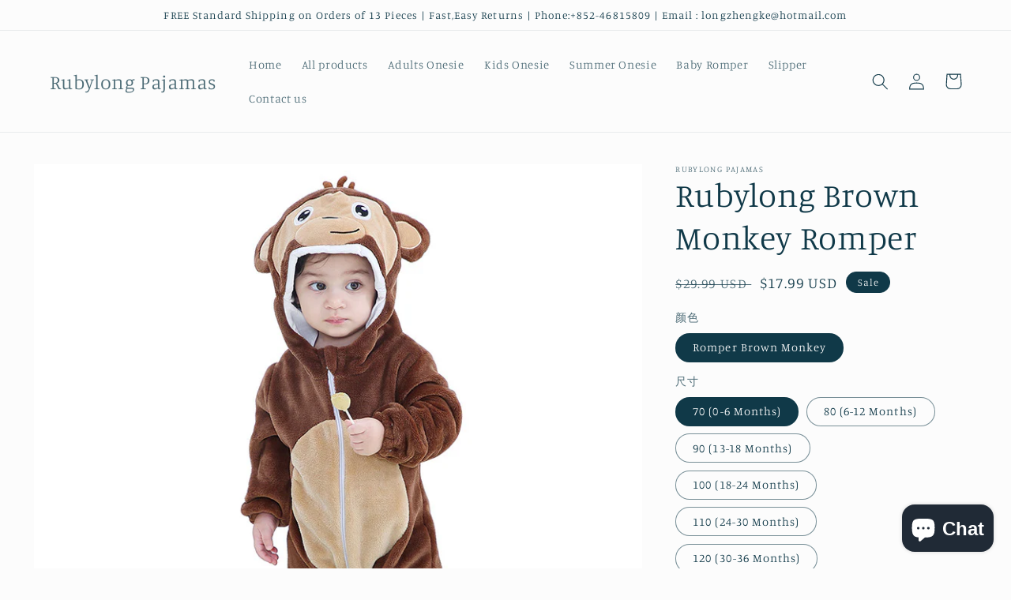

--- FILE ---
content_type: text/html; charset=utf-8
request_url: https://rubylong-shop.com/products/rubylong-brown-monkey-romper
body_size: 24480
content:
<!doctype html>
<html class="no-js" lang="en">
  <head>
    <meta charset="utf-8">
    <meta http-equiv="X-UA-Compatible" content="IE=edge">
    <meta name="viewport" content="width=device-width,initial-scale=1">
    <meta name="theme-color" content="">
    <link rel="canonical" href="https://rubylong-shop.com/products/rubylong-brown-monkey-romper">
    <link rel="preconnect" href="https://cdn.shopify.com" crossorigin><link rel="preconnect" href="https://fonts.shopifycdn.com" crossorigin><title>
      Rubylong Brown Monkey Romper
 &ndash; Rubylong Pajamas</title>

    
      <meta name="description" content="Features: warm &amp;amp; soft &amp;amp; thin Material: flannel Sleeve: Long sleeves Suitable season: Spring / Fall / Winter Size: 70/80/90/100/110/120 Style: Cartoon &amp;amp; Cute Ideal for: Baby Package Contains: Baby Bodysuit Size Chart: Size 70cm : 0-6months, Length 56cm, weight &amp;lt;9KG Size 80cm: 6-12months, Length 64cm, weig">
    

    

<meta property="og:site_name" content="Rubylong Pajamas">
<meta property="og:url" content="https://rubylong-shop.com/products/rubylong-brown-monkey-romper">
<meta property="og:title" content="Rubylong Brown Monkey Romper">
<meta property="og:type" content="product">
<meta property="og:description" content="Features: warm &amp;amp; soft &amp;amp; thin Material: flannel Sleeve: Long sleeves Suitable season: Spring / Fall / Winter Size: 70/80/90/100/110/120 Style: Cartoon &amp;amp; Cute Ideal for: Baby Package Contains: Baby Bodysuit Size Chart: Size 70cm : 0-6months, Length 56cm, weight &amp;lt;9KG Size 80cm: 6-12months, Length 64cm, weig"><meta property="og:image" content="http://rubylong-shop.com/cdn/shop/products/RomperBrownMonkey.jpg?v=1648609845">
  <meta property="og:image:secure_url" content="https://rubylong-shop.com/cdn/shop/products/RomperBrownMonkey.jpg?v=1648609845">
  <meta property="og:image:width" content="800">
  <meta property="og:image:height" content="800"><meta property="og:price:amount" content="17.99">
  <meta property="og:price:currency" content="USD"><meta name="twitter:card" content="summary_large_image">
<meta name="twitter:title" content="Rubylong Brown Monkey Romper">
<meta name="twitter:description" content="Features: warm &amp;amp; soft &amp;amp; thin Material: flannel Sleeve: Long sleeves Suitable season: Spring / Fall / Winter Size: 70/80/90/100/110/120 Style: Cartoon &amp;amp; Cute Ideal for: Baby Package Contains: Baby Bodysuit Size Chart: Size 70cm : 0-6months, Length 56cm, weight &amp;lt;9KG Size 80cm: 6-12months, Length 64cm, weig">


    <script src="//rubylong-shop.com/cdn/shop/t/3/assets/global.js?v=135116476141006970691646713785" defer="defer"></script>
    <script>window.performance && window.performance.mark && window.performance.mark('shopify.content_for_header.start');</script><meta id="shopify-digital-wallet" name="shopify-digital-wallet" content="/55408623725/digital_wallets/dialog">
<meta name="shopify-checkout-api-token" content="738568b646545347a1a1e8f15fa52c3e">
<meta id="in-context-paypal-metadata" data-shop-id="55408623725" data-venmo-supported="false" data-environment="production" data-locale="en_US" data-paypal-v4="true" data-currency="USD">
<link rel="alternate" type="application/json+oembed" href="https://rubylong-shop.com/products/rubylong-brown-monkey-romper.oembed">
<script async="async" src="/checkouts/internal/preloads.js?locale=en-US"></script>
<script id="shopify-features" type="application/json">{"accessToken":"738568b646545347a1a1e8f15fa52c3e","betas":["rich-media-storefront-analytics"],"domain":"rubylong-shop.com","predictiveSearch":true,"shopId":55408623725,"locale":"en"}</script>
<script>var Shopify = Shopify || {};
Shopify.shop = "longzhengke.myshopify.com";
Shopify.locale = "en";
Shopify.currency = {"active":"USD","rate":"1.0"};
Shopify.country = "US";
Shopify.theme = {"name":"Studio","id":121560170605,"schema_name":"Studio","schema_version":"1.0.0","theme_store_id":1431,"role":"main"};
Shopify.theme.handle = "null";
Shopify.theme.style = {"id":null,"handle":null};
Shopify.cdnHost = "rubylong-shop.com/cdn";
Shopify.routes = Shopify.routes || {};
Shopify.routes.root = "/";</script>
<script type="module">!function(o){(o.Shopify=o.Shopify||{}).modules=!0}(window);</script>
<script>!function(o){function n(){var o=[];function n(){o.push(Array.prototype.slice.apply(arguments))}return n.q=o,n}var t=o.Shopify=o.Shopify||{};t.loadFeatures=n(),t.autoloadFeatures=n()}(window);</script>
<script id="shop-js-analytics" type="application/json">{"pageType":"product"}</script>
<script defer="defer" async type="module" src="//rubylong-shop.com/cdn/shopifycloud/shop-js/modules/v2/client.init-shop-cart-sync_BT-GjEfc.en.esm.js"></script>
<script defer="defer" async type="module" src="//rubylong-shop.com/cdn/shopifycloud/shop-js/modules/v2/chunk.common_D58fp_Oc.esm.js"></script>
<script defer="defer" async type="module" src="//rubylong-shop.com/cdn/shopifycloud/shop-js/modules/v2/chunk.modal_xMitdFEc.esm.js"></script>
<script type="module">
  await import("//rubylong-shop.com/cdn/shopifycloud/shop-js/modules/v2/client.init-shop-cart-sync_BT-GjEfc.en.esm.js");
await import("//rubylong-shop.com/cdn/shopifycloud/shop-js/modules/v2/chunk.common_D58fp_Oc.esm.js");
await import("//rubylong-shop.com/cdn/shopifycloud/shop-js/modules/v2/chunk.modal_xMitdFEc.esm.js");

  window.Shopify.SignInWithShop?.initShopCartSync?.({"fedCMEnabled":true,"windoidEnabled":true});

</script>
<script id="__st">var __st={"a":55408623725,"offset":28800,"reqid":"2bac4610-a831-48c6-82a7-9c77b6638271-1769276534","pageurl":"rubylong-shop.com\/products\/rubylong-brown-monkey-romper","u":"0f7e81c43ab2","p":"product","rtyp":"product","rid":6788706435181};</script>
<script>window.ShopifyPaypalV4VisibilityTracking = true;</script>
<script id="captcha-bootstrap">!function(){'use strict';const t='contact',e='account',n='new_comment',o=[[t,t],['blogs',n],['comments',n],[t,'customer']],c=[[e,'customer_login'],[e,'guest_login'],[e,'recover_customer_password'],[e,'create_customer']],r=t=>t.map((([t,e])=>`form[action*='/${t}']:not([data-nocaptcha='true']) input[name='form_type'][value='${e}']`)).join(','),a=t=>()=>t?[...document.querySelectorAll(t)].map((t=>t.form)):[];function s(){const t=[...o],e=r(t);return a(e)}const i='password',u='form_key',d=['recaptcha-v3-token','g-recaptcha-response','h-captcha-response',i],f=()=>{try{return window.sessionStorage}catch{return}},m='__shopify_v',_=t=>t.elements[u];function p(t,e,n=!1){try{const o=window.sessionStorage,c=JSON.parse(o.getItem(e)),{data:r}=function(t){const{data:e,action:n}=t;return t[m]||n?{data:e,action:n}:{data:t,action:n}}(c);for(const[e,n]of Object.entries(r))t.elements[e]&&(t.elements[e].value=n);n&&o.removeItem(e)}catch(o){console.error('form repopulation failed',{error:o})}}const l='form_type',E='cptcha';function T(t){t.dataset[E]=!0}const w=window,h=w.document,L='Shopify',v='ce_forms',y='captcha';let A=!1;((t,e)=>{const n=(g='f06e6c50-85a8-45c8-87d0-21a2b65856fe',I='https://cdn.shopify.com/shopifycloud/storefront-forms-hcaptcha/ce_storefront_forms_captcha_hcaptcha.v1.5.2.iife.js',D={infoText:'Protected by hCaptcha',privacyText:'Privacy',termsText:'Terms'},(t,e,n)=>{const o=w[L][v],c=o.bindForm;if(c)return c(t,g,e,D).then(n);var r;o.q.push([[t,g,e,D],n]),r=I,A||(h.body.append(Object.assign(h.createElement('script'),{id:'captcha-provider',async:!0,src:r})),A=!0)});var g,I,D;w[L]=w[L]||{},w[L][v]=w[L][v]||{},w[L][v].q=[],w[L][y]=w[L][y]||{},w[L][y].protect=function(t,e){n(t,void 0,e),T(t)},Object.freeze(w[L][y]),function(t,e,n,w,h,L){const[v,y,A,g]=function(t,e,n){const i=e?o:[],u=t?c:[],d=[...i,...u],f=r(d),m=r(i),_=r(d.filter((([t,e])=>n.includes(e))));return[a(f),a(m),a(_),s()]}(w,h,L),I=t=>{const e=t.target;return e instanceof HTMLFormElement?e:e&&e.form},D=t=>v().includes(t);t.addEventListener('submit',(t=>{const e=I(t);if(!e)return;const n=D(e)&&!e.dataset.hcaptchaBound&&!e.dataset.recaptchaBound,o=_(e),c=g().includes(e)&&(!o||!o.value);(n||c)&&t.preventDefault(),c&&!n&&(function(t){try{if(!f())return;!function(t){const e=f();if(!e)return;const n=_(t);if(!n)return;const o=n.value;o&&e.removeItem(o)}(t);const e=Array.from(Array(32),(()=>Math.random().toString(36)[2])).join('');!function(t,e){_(t)||t.append(Object.assign(document.createElement('input'),{type:'hidden',name:u})),t.elements[u].value=e}(t,e),function(t,e){const n=f();if(!n)return;const o=[...t.querySelectorAll(`input[type='${i}']`)].map((({name:t})=>t)),c=[...d,...o],r={};for(const[a,s]of new FormData(t).entries())c.includes(a)||(r[a]=s);n.setItem(e,JSON.stringify({[m]:1,action:t.action,data:r}))}(t,e)}catch(e){console.error('failed to persist form',e)}}(e),e.submit())}));const S=(t,e)=>{t&&!t.dataset[E]&&(n(t,e.some((e=>e===t))),T(t))};for(const o of['focusin','change'])t.addEventListener(o,(t=>{const e=I(t);D(e)&&S(e,y())}));const B=e.get('form_key'),M=e.get(l),P=B&&M;t.addEventListener('DOMContentLoaded',(()=>{const t=y();if(P)for(const e of t)e.elements[l].value===M&&p(e,B);[...new Set([...A(),...v().filter((t=>'true'===t.dataset.shopifyCaptcha))])].forEach((e=>S(e,t)))}))}(h,new URLSearchParams(w.location.search),n,t,e,['guest_login'])})(!0,!0)}();</script>
<script integrity="sha256-4kQ18oKyAcykRKYeNunJcIwy7WH5gtpwJnB7kiuLZ1E=" data-source-attribution="shopify.loadfeatures" defer="defer" src="//rubylong-shop.com/cdn/shopifycloud/storefront/assets/storefront/load_feature-a0a9edcb.js" crossorigin="anonymous"></script>
<script data-source-attribution="shopify.dynamic_checkout.dynamic.init">var Shopify=Shopify||{};Shopify.PaymentButton=Shopify.PaymentButton||{isStorefrontPortableWallets:!0,init:function(){window.Shopify.PaymentButton.init=function(){};var t=document.createElement("script");t.src="https://rubylong-shop.com/cdn/shopifycloud/portable-wallets/latest/portable-wallets.en.js",t.type="module",document.head.appendChild(t)}};
</script>
<script data-source-attribution="shopify.dynamic_checkout.buyer_consent">
  function portableWalletsHideBuyerConsent(e){var t=document.getElementById("shopify-buyer-consent"),n=document.getElementById("shopify-subscription-policy-button");t&&n&&(t.classList.add("hidden"),t.setAttribute("aria-hidden","true"),n.removeEventListener("click",e))}function portableWalletsShowBuyerConsent(e){var t=document.getElementById("shopify-buyer-consent"),n=document.getElementById("shopify-subscription-policy-button");t&&n&&(t.classList.remove("hidden"),t.removeAttribute("aria-hidden"),n.addEventListener("click",e))}window.Shopify?.PaymentButton&&(window.Shopify.PaymentButton.hideBuyerConsent=portableWalletsHideBuyerConsent,window.Shopify.PaymentButton.showBuyerConsent=portableWalletsShowBuyerConsent);
</script>
<script>
  function portableWalletsCleanup(e){e&&e.src&&console.error("Failed to load portable wallets script "+e.src);var t=document.querySelectorAll("shopify-accelerated-checkout .shopify-payment-button__skeleton, shopify-accelerated-checkout-cart .wallet-cart-button__skeleton"),e=document.getElementById("shopify-buyer-consent");for(let e=0;e<t.length;e++)t[e].remove();e&&e.remove()}function portableWalletsNotLoadedAsModule(e){e instanceof ErrorEvent&&"string"==typeof e.message&&e.message.includes("import.meta")&&"string"==typeof e.filename&&e.filename.includes("portable-wallets")&&(window.removeEventListener("error",portableWalletsNotLoadedAsModule),window.Shopify.PaymentButton.failedToLoad=e,"loading"===document.readyState?document.addEventListener("DOMContentLoaded",window.Shopify.PaymentButton.init):window.Shopify.PaymentButton.init())}window.addEventListener("error",portableWalletsNotLoadedAsModule);
</script>

<script type="module" src="https://rubylong-shop.com/cdn/shopifycloud/portable-wallets/latest/portable-wallets.en.js" onError="portableWalletsCleanup(this)" crossorigin="anonymous"></script>
<script nomodule>
  document.addEventListener("DOMContentLoaded", portableWalletsCleanup);
</script>

<link id="shopify-accelerated-checkout-styles" rel="stylesheet" media="screen" href="https://rubylong-shop.com/cdn/shopifycloud/portable-wallets/latest/accelerated-checkout-backwards-compat.css" crossorigin="anonymous">
<style id="shopify-accelerated-checkout-cart">
        #shopify-buyer-consent {
  margin-top: 1em;
  display: inline-block;
  width: 100%;
}

#shopify-buyer-consent.hidden {
  display: none;
}

#shopify-subscription-policy-button {
  background: none;
  border: none;
  padding: 0;
  text-decoration: underline;
  font-size: inherit;
  cursor: pointer;
}

#shopify-subscription-policy-button::before {
  box-shadow: none;
}

      </style>
<script id="sections-script" data-sections="main-product,product-recommendations,header,footer" defer="defer" src="//rubylong-shop.com/cdn/shop/t/3/compiled_assets/scripts.js?v=39"></script>
<script>window.performance && window.performance.mark && window.performance.mark('shopify.content_for_header.end');</script>


    <style data-shopify>
      @font-face {
  font-family: Manuale;
  font-weight: 300;
  font-style: normal;
  font-display: swap;
  src: url("//rubylong-shop.com/cdn/fonts/manuale/manuale_n3.0baac6564b6ed416af2c179e69ad2689bd829f1a.woff2") format("woff2"),
       url("//rubylong-shop.com/cdn/fonts/manuale/manuale_n3.3b80020a9032b8fdf9b79d72323aacd37cfccc1f.woff") format("woff");
}

      @font-face {
  font-family: Manuale;
  font-weight: 700;
  font-style: normal;
  font-display: swap;
  src: url("//rubylong-shop.com/cdn/fonts/manuale/manuale_n7.3ba047f22d4f96763fb98130d717aa23f3693e91.woff2") format("woff2"),
       url("//rubylong-shop.com/cdn/fonts/manuale/manuale_n7.d41567120e3bfda7b74704ba4a90a9bcb1d16998.woff") format("woff");
}

      @font-face {
  font-family: Manuale;
  font-weight: 300;
  font-style: italic;
  font-display: swap;
  src: url("//rubylong-shop.com/cdn/fonts/manuale/manuale_i3.8cbe945d7f8e216c7231bccf91cc310dd97f8ab7.woff2") format("woff2"),
       url("//rubylong-shop.com/cdn/fonts/manuale/manuale_i3.b7e6796aef798c07921d6148fdfe101e7b005e4c.woff") format("woff");
}

      @font-face {
  font-family: Manuale;
  font-weight: 700;
  font-style: italic;
  font-display: swap;
  src: url("//rubylong-shop.com/cdn/fonts/manuale/manuale_i7.3e507417c47b4832577c8acf727857a21bf11116.woff2") format("woff2"),
       url("//rubylong-shop.com/cdn/fonts/manuale/manuale_i7.eb96031fac61588a1dde990db53eb087563603d7.woff") format("woff");
}

      @font-face {
  font-family: Manuale;
  font-weight: 300;
  font-style: normal;
  font-display: swap;
  src: url("//rubylong-shop.com/cdn/fonts/manuale/manuale_n3.0baac6564b6ed416af2c179e69ad2689bd829f1a.woff2") format("woff2"),
       url("//rubylong-shop.com/cdn/fonts/manuale/manuale_n3.3b80020a9032b8fdf9b79d72323aacd37cfccc1f.woff") format("woff");
}


      :root {
        --font-body-family: Manuale, serif;
        --font-body-style: normal;
        --font-body-weight: 300;

        --font-heading-family: Manuale, serif;
        --font-heading-style: normal;
        --font-heading-weight: 300;

        --font-body-scale: 1.05;
        --font-heading-scale: 1.0;

        --color-base-text: 16, 57, 72;
        --color-shadow: 16, 57, 72;
        --color-base-background-1: 252, 252, 252;
        --color-base-background-2: 235, 236, 237;
        --color-base-solid-button-labels: 252, 252, 252;
        --color-base-outline-button-labels: 5, 44, 70;
        --color-base-accent-1: 16, 57, 72;
        --color-base-accent-2: 16, 57, 72;
        --payment-terms-background-color: #fcfcfc;

        --gradient-base-background-1: #fcfcfc;
        --gradient-base-background-2: #ebeced;
        --gradient-base-accent-1: #103948;
        --gradient-base-accent-2: #103948;

        --media-padding: px;
        --media-border-opacity: 0.05;
        --media-border-width: 0px;
        --media-radius: 0px;
        --media-shadow-opacity: 0.0;
        --media-shadow-horizontal-offset: 0px;
        --media-shadow-vertical-offset: 0px;
        --media-shadow-blur-radius: 0px;

        --page-width: 120rem;
        --page-width-margin: 0rem;

        --card-image-padding: 0.0rem;
        --card-corner-radius: 0.0rem;
        --card-text-alignment: center;
        --card-border-width: 0.0rem;
        --card-border-opacity: 0.0;
        --card-shadow-opacity: 0.1;
        --card-shadow-horizontal-offset: 0.0rem;
        --card-shadow-vertical-offset: 0.0rem;
        --card-shadow-blur-radius: 0.0rem;

        --badge-corner-radius: 4.0rem;

        --popup-border-width: 0px;
        --popup-border-opacity: 0.1;
        --popup-corner-radius: 0px;
        --popup-shadow-opacity: 0.1;
        --popup-shadow-horizontal-offset: 6px;
        --popup-shadow-vertical-offset: 6px;
        --popup-shadow-blur-radius: 25px;

        --drawer-border-width: 1px;
        --drawer-border-opacity: 0.1;
        --drawer-shadow-opacity: 0.0;
        --drawer-shadow-horizontal-offset: 0px;
        --drawer-shadow-vertical-offset: 0px;
        --drawer-shadow-blur-radius: 0px;

        --spacing-sections-desktop: 0px;
        --spacing-sections-mobile: 0px;

        --grid-desktop-vertical-spacing: 40px;
        --grid-desktop-horizontal-spacing: 40px;
        --grid-mobile-vertical-spacing: 20px;
        --grid-mobile-horizontal-spacing: 20px;

        --text-boxes-border-opacity: 0.0;
        --text-boxes-border-width: 0px;
        --text-boxes-radius: 0px;
        --text-boxes-shadow-opacity: 0.0;
        --text-boxes-shadow-horizontal-offset: 0px;
        --text-boxes-shadow-vertical-offset: 0px;
        --text-boxes-shadow-blur-radius: 0px;

        --buttons-radius: 40px;
        --buttons-radius-outset: 41px;
        --buttons-border-width: 1px;
        --buttons-border-opacity: 1.0;
        --buttons-shadow-opacity: 0.1;
        --buttons-shadow-horizontal-offset: 2px;
        --buttons-shadow-vertical-offset: 2px;
        --buttons-shadow-blur-radius: 5px;
        --buttons-border-offset: 0.3px;

        --inputs-radius: 2px;
        --inputs-border-width: 1px;
        --inputs-border-opacity: 0.15;
        --inputs-shadow-opacity: 0.05;
        --inputs-shadow-horizontal-offset: 2px;
        --inputs-margin-offset: 2px;
        --inputs-shadow-vertical-offset: 2px;
        --inputs-shadow-blur-radius: 5px;
        --inputs-radius-outset: 3px;

        --variant-pills-radius: 40px;
        --variant-pills-border-width: 1px;
        --variant-pills-border-opacity: 0.55;
        --variant-pills-shadow-opacity: 0.0;
        --variant-pills-shadow-horizontal-offset: 0px;
        --variant-pills-shadow-vertical-offset: 0px;
        --variant-pills-shadow-blur-radius: 0px;
      }

      *,
      *::before,
      *::after {
        box-sizing: inherit;
      }

      html {
        box-sizing: border-box;
        font-size: calc(var(--font-body-scale) * 62.5%);
        height: 100%;
      }

      body {
        display: grid;
        grid-template-rows: auto auto 1fr auto;
        grid-template-columns: 100%;
        min-height: 100%;
        margin: 0;
        font-size: 1.5rem;
        letter-spacing: 0.06rem;
        line-height: calc(1 + 0.8 / var(--font-body-scale));
        font-family: var(--font-body-family);
        font-style: var(--font-body-style);
        font-weight: var(--font-body-weight);
      }

      @media screen and (min-width: 750px) {
        body {
          font-size: 1.6rem;
        }
      }
    </style>

    <link href="//rubylong-shop.com/cdn/shop/t/3/assets/base.css?v=144997082486365258741646713800" rel="stylesheet" type="text/css" media="all" />
<link rel="preload" as="font" href="//rubylong-shop.com/cdn/fonts/manuale/manuale_n3.0baac6564b6ed416af2c179e69ad2689bd829f1a.woff2" type="font/woff2" crossorigin><link rel="preload" as="font" href="//rubylong-shop.com/cdn/fonts/manuale/manuale_n3.0baac6564b6ed416af2c179e69ad2689bd829f1a.woff2" type="font/woff2" crossorigin><link rel="stylesheet" href="//rubylong-shop.com/cdn/shop/t/3/assets/component-predictive-search.css?v=165644661289088488651646713771" media="print" onload="this.media='all'"><script>document.documentElement.className = document.documentElement.className.replace('no-js', 'js');
    if (Shopify.designMode) {
      document.documentElement.classList.add('shopify-design-mode');
    }
    </script>
  <script src="https://cdn.shopify.com/extensions/e8878072-2f6b-4e89-8082-94b04320908d/inbox-1254/assets/inbox-chat-loader.js" type="text/javascript" defer="defer"></script>
<link href="https://monorail-edge.shopifysvc.com" rel="dns-prefetch">
<script>(function(){if ("sendBeacon" in navigator && "performance" in window) {try {var session_token_from_headers = performance.getEntriesByType('navigation')[0].serverTiming.find(x => x.name == '_s').description;} catch {var session_token_from_headers = undefined;}var session_cookie_matches = document.cookie.match(/_shopify_s=([^;]*)/);var session_token_from_cookie = session_cookie_matches && session_cookie_matches.length === 2 ? session_cookie_matches[1] : "";var session_token = session_token_from_headers || session_token_from_cookie || "";function handle_abandonment_event(e) {var entries = performance.getEntries().filter(function(entry) {return /monorail-edge.shopifysvc.com/.test(entry.name);});if (!window.abandonment_tracked && entries.length === 0) {window.abandonment_tracked = true;var currentMs = Date.now();var navigation_start = performance.timing.navigationStart;var payload = {shop_id: 55408623725,url: window.location.href,navigation_start,duration: currentMs - navigation_start,session_token,page_type: "product"};window.navigator.sendBeacon("https://monorail-edge.shopifysvc.com/v1/produce", JSON.stringify({schema_id: "online_store_buyer_site_abandonment/1.1",payload: payload,metadata: {event_created_at_ms: currentMs,event_sent_at_ms: currentMs}}));}}window.addEventListener('pagehide', handle_abandonment_event);}}());</script>
<script id="web-pixels-manager-setup">(function e(e,d,r,n,o){if(void 0===o&&(o={}),!Boolean(null===(a=null===(i=window.Shopify)||void 0===i?void 0:i.analytics)||void 0===a?void 0:a.replayQueue)){var i,a;window.Shopify=window.Shopify||{};var t=window.Shopify;t.analytics=t.analytics||{};var s=t.analytics;s.replayQueue=[],s.publish=function(e,d,r){return s.replayQueue.push([e,d,r]),!0};try{self.performance.mark("wpm:start")}catch(e){}var l=function(){var e={modern:/Edge?\/(1{2}[4-9]|1[2-9]\d|[2-9]\d{2}|\d{4,})\.\d+(\.\d+|)|Firefox\/(1{2}[4-9]|1[2-9]\d|[2-9]\d{2}|\d{4,})\.\d+(\.\d+|)|Chrom(ium|e)\/(9{2}|\d{3,})\.\d+(\.\d+|)|(Maci|X1{2}).+ Version\/(15\.\d+|(1[6-9]|[2-9]\d|\d{3,})\.\d+)([,.]\d+|)( \(\w+\)|)( Mobile\/\w+|) Safari\/|Chrome.+OPR\/(9{2}|\d{3,})\.\d+\.\d+|(CPU[ +]OS|iPhone[ +]OS|CPU[ +]iPhone|CPU IPhone OS|CPU iPad OS)[ +]+(15[._]\d+|(1[6-9]|[2-9]\d|\d{3,})[._]\d+)([._]\d+|)|Android:?[ /-](13[3-9]|1[4-9]\d|[2-9]\d{2}|\d{4,})(\.\d+|)(\.\d+|)|Android.+Firefox\/(13[5-9]|1[4-9]\d|[2-9]\d{2}|\d{4,})\.\d+(\.\d+|)|Android.+Chrom(ium|e)\/(13[3-9]|1[4-9]\d|[2-9]\d{2}|\d{4,})\.\d+(\.\d+|)|SamsungBrowser\/([2-9]\d|\d{3,})\.\d+/,legacy:/Edge?\/(1[6-9]|[2-9]\d|\d{3,})\.\d+(\.\d+|)|Firefox\/(5[4-9]|[6-9]\d|\d{3,})\.\d+(\.\d+|)|Chrom(ium|e)\/(5[1-9]|[6-9]\d|\d{3,})\.\d+(\.\d+|)([\d.]+$|.*Safari\/(?![\d.]+ Edge\/[\d.]+$))|(Maci|X1{2}).+ Version\/(10\.\d+|(1[1-9]|[2-9]\d|\d{3,})\.\d+)([,.]\d+|)( \(\w+\)|)( Mobile\/\w+|) Safari\/|Chrome.+OPR\/(3[89]|[4-9]\d|\d{3,})\.\d+\.\d+|(CPU[ +]OS|iPhone[ +]OS|CPU[ +]iPhone|CPU IPhone OS|CPU iPad OS)[ +]+(10[._]\d+|(1[1-9]|[2-9]\d|\d{3,})[._]\d+)([._]\d+|)|Android:?[ /-](13[3-9]|1[4-9]\d|[2-9]\d{2}|\d{4,})(\.\d+|)(\.\d+|)|Mobile Safari.+OPR\/([89]\d|\d{3,})\.\d+\.\d+|Android.+Firefox\/(13[5-9]|1[4-9]\d|[2-9]\d{2}|\d{4,})\.\d+(\.\d+|)|Android.+Chrom(ium|e)\/(13[3-9]|1[4-9]\d|[2-9]\d{2}|\d{4,})\.\d+(\.\d+|)|Android.+(UC? ?Browser|UCWEB|U3)[ /]?(15\.([5-9]|\d{2,})|(1[6-9]|[2-9]\d|\d{3,})\.\d+)\.\d+|SamsungBrowser\/(5\.\d+|([6-9]|\d{2,})\.\d+)|Android.+MQ{2}Browser\/(14(\.(9|\d{2,})|)|(1[5-9]|[2-9]\d|\d{3,})(\.\d+|))(\.\d+|)|K[Aa][Ii]OS\/(3\.\d+|([4-9]|\d{2,})\.\d+)(\.\d+|)/},d=e.modern,r=e.legacy,n=navigator.userAgent;return n.match(d)?"modern":n.match(r)?"legacy":"unknown"}(),u="modern"===l?"modern":"legacy",c=(null!=n?n:{modern:"",legacy:""})[u],f=function(e){return[e.baseUrl,"/wpm","/b",e.hashVersion,"modern"===e.buildTarget?"m":"l",".js"].join("")}({baseUrl:d,hashVersion:r,buildTarget:u}),m=function(e){var d=e.version,r=e.bundleTarget,n=e.surface,o=e.pageUrl,i=e.monorailEndpoint;return{emit:function(e){var a=e.status,t=e.errorMsg,s=(new Date).getTime(),l=JSON.stringify({metadata:{event_sent_at_ms:s},events:[{schema_id:"web_pixels_manager_load/3.1",payload:{version:d,bundle_target:r,page_url:o,status:a,surface:n,error_msg:t},metadata:{event_created_at_ms:s}}]});if(!i)return console&&console.warn&&console.warn("[Web Pixels Manager] No Monorail endpoint provided, skipping logging."),!1;try{return self.navigator.sendBeacon.bind(self.navigator)(i,l)}catch(e){}var u=new XMLHttpRequest;try{return u.open("POST",i,!0),u.setRequestHeader("Content-Type","text/plain"),u.send(l),!0}catch(e){return console&&console.warn&&console.warn("[Web Pixels Manager] Got an unhandled error while logging to Monorail."),!1}}}}({version:r,bundleTarget:l,surface:e.surface,pageUrl:self.location.href,monorailEndpoint:e.monorailEndpoint});try{o.browserTarget=l,function(e){var d=e.src,r=e.async,n=void 0===r||r,o=e.onload,i=e.onerror,a=e.sri,t=e.scriptDataAttributes,s=void 0===t?{}:t,l=document.createElement("script"),u=document.querySelector("head"),c=document.querySelector("body");if(l.async=n,l.src=d,a&&(l.integrity=a,l.crossOrigin="anonymous"),s)for(var f in s)if(Object.prototype.hasOwnProperty.call(s,f))try{l.dataset[f]=s[f]}catch(e){}if(o&&l.addEventListener("load",o),i&&l.addEventListener("error",i),u)u.appendChild(l);else{if(!c)throw new Error("Did not find a head or body element to append the script");c.appendChild(l)}}({src:f,async:!0,onload:function(){if(!function(){var e,d;return Boolean(null===(d=null===(e=window.Shopify)||void 0===e?void 0:e.analytics)||void 0===d?void 0:d.initialized)}()){var d=window.webPixelsManager.init(e)||void 0;if(d){var r=window.Shopify.analytics;r.replayQueue.forEach((function(e){var r=e[0],n=e[1],o=e[2];d.publishCustomEvent(r,n,o)})),r.replayQueue=[],r.publish=d.publishCustomEvent,r.visitor=d.visitor,r.initialized=!0}}},onerror:function(){return m.emit({status:"failed",errorMsg:"".concat(f," has failed to load")})},sri:function(e){var d=/^sha384-[A-Za-z0-9+/=]+$/;return"string"==typeof e&&d.test(e)}(c)?c:"",scriptDataAttributes:o}),m.emit({status:"loading"})}catch(e){m.emit({status:"failed",errorMsg:(null==e?void 0:e.message)||"Unknown error"})}}})({shopId: 55408623725,storefrontBaseUrl: "https://rubylong-shop.com",extensionsBaseUrl: "https://extensions.shopifycdn.com/cdn/shopifycloud/web-pixels-manager",monorailEndpoint: "https://monorail-edge.shopifysvc.com/unstable/produce_batch",surface: "storefront-renderer",enabledBetaFlags: ["2dca8a86"],webPixelsConfigList: [{"id":"shopify-app-pixel","configuration":"{}","eventPayloadVersion":"v1","runtimeContext":"STRICT","scriptVersion":"0450","apiClientId":"shopify-pixel","type":"APP","privacyPurposes":["ANALYTICS","MARKETING"]},{"id":"shopify-custom-pixel","eventPayloadVersion":"v1","runtimeContext":"LAX","scriptVersion":"0450","apiClientId":"shopify-pixel","type":"CUSTOM","privacyPurposes":["ANALYTICS","MARKETING"]}],isMerchantRequest: false,initData: {"shop":{"name":"Rubylong Pajamas","paymentSettings":{"currencyCode":"USD"},"myshopifyDomain":"longzhengke.myshopify.com","countryCode":"CN","storefrontUrl":"https:\/\/rubylong-shop.com"},"customer":null,"cart":null,"checkout":null,"productVariants":[{"price":{"amount":17.99,"currencyCode":"USD"},"product":{"title":"Rubylong Brown Monkey Romper","vendor":"Rubylong Pajamas","id":"6788706435181","untranslatedTitle":"Rubylong Brown Monkey Romper","url":"\/products\/rubylong-brown-monkey-romper","type":""},"id":"39993267748973","image":{"src":"\/\/rubylong-shop.com\/cdn\/shop\/products\/RomperBrownMonkey.jpg?v=1648609845"},"sku":null,"title":"Romper Brown Monkey \/ 70 (0-6 Months)","untranslatedTitle":"Romper Brown Monkey \/ 70 (0-6 Months)"},{"price":{"amount":17.99,"currencyCode":"USD"},"product":{"title":"Rubylong Brown Monkey Romper","vendor":"Rubylong Pajamas","id":"6788706435181","untranslatedTitle":"Rubylong Brown Monkey Romper","url":"\/products\/rubylong-brown-monkey-romper","type":""},"id":"39993267781741","image":{"src":"\/\/rubylong-shop.com\/cdn\/shop\/products\/RomperBrownMonkey.jpg?v=1648609845"},"sku":null,"title":"Romper Brown Monkey \/ 80 (6-12 Months)","untranslatedTitle":"Romper Brown Monkey \/ 80 (6-12 Months)"},{"price":{"amount":17.99,"currencyCode":"USD"},"product":{"title":"Rubylong Brown Monkey Romper","vendor":"Rubylong Pajamas","id":"6788706435181","untranslatedTitle":"Rubylong Brown Monkey Romper","url":"\/products\/rubylong-brown-monkey-romper","type":""},"id":"39993267814509","image":{"src":"\/\/rubylong-shop.com\/cdn\/shop\/products\/RomperBrownMonkey.jpg?v=1648609845"},"sku":null,"title":"Romper Brown Monkey \/ 90 (13-18 Months)","untranslatedTitle":"Romper Brown Monkey \/ 90 (13-18 Months)"},{"price":{"amount":17.99,"currencyCode":"USD"},"product":{"title":"Rubylong Brown Monkey Romper","vendor":"Rubylong Pajamas","id":"6788706435181","untranslatedTitle":"Rubylong Brown Monkey Romper","url":"\/products\/rubylong-brown-monkey-romper","type":""},"id":"39993267847277","image":{"src":"\/\/rubylong-shop.com\/cdn\/shop\/products\/RomperBrownMonkey.jpg?v=1648609845"},"sku":null,"title":"Romper Brown Monkey \/ 100 (18-24 Months)","untranslatedTitle":"Romper Brown Monkey \/ 100 (18-24 Months)"},{"price":{"amount":17.99,"currencyCode":"USD"},"product":{"title":"Rubylong Brown Monkey Romper","vendor":"Rubylong Pajamas","id":"6788706435181","untranslatedTitle":"Rubylong Brown Monkey Romper","url":"\/products\/rubylong-brown-monkey-romper","type":""},"id":"39993267880045","image":{"src":"\/\/rubylong-shop.com\/cdn\/shop\/products\/RomperBrownMonkey.jpg?v=1648609845"},"sku":null,"title":"Romper Brown Monkey \/ 110 (24-30 Months)","untranslatedTitle":"Romper Brown Monkey \/ 110 (24-30 Months)"},{"price":{"amount":17.99,"currencyCode":"USD"},"product":{"title":"Rubylong Brown Monkey Romper","vendor":"Rubylong Pajamas","id":"6788706435181","untranslatedTitle":"Rubylong Brown Monkey Romper","url":"\/products\/rubylong-brown-monkey-romper","type":""},"id":"39993267912813","image":{"src":"\/\/rubylong-shop.com\/cdn\/shop\/products\/RomperBrownMonkey.jpg?v=1648609845"},"sku":null,"title":"Romper Brown Monkey \/ 120 (30-36 Months)","untranslatedTitle":"Romper Brown Monkey \/ 120 (30-36 Months)"}],"purchasingCompany":null},},"https://rubylong-shop.com/cdn","fcfee988w5aeb613cpc8e4bc33m6693e112",{"modern":"","legacy":""},{"shopId":"55408623725","storefrontBaseUrl":"https:\/\/rubylong-shop.com","extensionBaseUrl":"https:\/\/extensions.shopifycdn.com\/cdn\/shopifycloud\/web-pixels-manager","surface":"storefront-renderer","enabledBetaFlags":"[\"2dca8a86\"]","isMerchantRequest":"false","hashVersion":"fcfee988w5aeb613cpc8e4bc33m6693e112","publish":"custom","events":"[[\"page_viewed\",{}],[\"product_viewed\",{\"productVariant\":{\"price\":{\"amount\":17.99,\"currencyCode\":\"USD\"},\"product\":{\"title\":\"Rubylong Brown Monkey Romper\",\"vendor\":\"Rubylong Pajamas\",\"id\":\"6788706435181\",\"untranslatedTitle\":\"Rubylong Brown Monkey Romper\",\"url\":\"\/products\/rubylong-brown-monkey-romper\",\"type\":\"\"},\"id\":\"39993267748973\",\"image\":{\"src\":\"\/\/rubylong-shop.com\/cdn\/shop\/products\/RomperBrownMonkey.jpg?v=1648609845\"},\"sku\":null,\"title\":\"Romper Brown Monkey \/ 70 (0-6 Months)\",\"untranslatedTitle\":\"Romper Brown Monkey \/ 70 (0-6 Months)\"}}]]"});</script><script>
  window.ShopifyAnalytics = window.ShopifyAnalytics || {};
  window.ShopifyAnalytics.meta = window.ShopifyAnalytics.meta || {};
  window.ShopifyAnalytics.meta.currency = 'USD';
  var meta = {"product":{"id":6788706435181,"gid":"gid:\/\/shopify\/Product\/6788706435181","vendor":"Rubylong Pajamas","type":"","handle":"rubylong-brown-monkey-romper","variants":[{"id":39993267748973,"price":1799,"name":"Rubylong Brown Monkey Romper - Romper Brown Monkey \/ 70 (0-6 Months)","public_title":"Romper Brown Monkey \/ 70 (0-6 Months)","sku":null},{"id":39993267781741,"price":1799,"name":"Rubylong Brown Monkey Romper - Romper Brown Monkey \/ 80 (6-12 Months)","public_title":"Romper Brown Monkey \/ 80 (6-12 Months)","sku":null},{"id":39993267814509,"price":1799,"name":"Rubylong Brown Monkey Romper - Romper Brown Monkey \/ 90 (13-18 Months)","public_title":"Romper Brown Monkey \/ 90 (13-18 Months)","sku":null},{"id":39993267847277,"price":1799,"name":"Rubylong Brown Monkey Romper - Romper Brown Monkey \/ 100 (18-24 Months)","public_title":"Romper Brown Monkey \/ 100 (18-24 Months)","sku":null},{"id":39993267880045,"price":1799,"name":"Rubylong Brown Monkey Romper - Romper Brown Monkey \/ 110 (24-30 Months)","public_title":"Romper Brown Monkey \/ 110 (24-30 Months)","sku":null},{"id":39993267912813,"price":1799,"name":"Rubylong Brown Monkey Romper - Romper Brown Monkey \/ 120 (30-36 Months)","public_title":"Romper Brown Monkey \/ 120 (30-36 Months)","sku":null}],"remote":false},"page":{"pageType":"product","resourceType":"product","resourceId":6788706435181,"requestId":"2bac4610-a831-48c6-82a7-9c77b6638271-1769276534"}};
  for (var attr in meta) {
    window.ShopifyAnalytics.meta[attr] = meta[attr];
  }
</script>
<script class="analytics">
  (function () {
    var customDocumentWrite = function(content) {
      var jquery = null;

      if (window.jQuery) {
        jquery = window.jQuery;
      } else if (window.Checkout && window.Checkout.$) {
        jquery = window.Checkout.$;
      }

      if (jquery) {
        jquery('body').append(content);
      }
    };

    var hasLoggedConversion = function(token) {
      if (token) {
        return document.cookie.indexOf('loggedConversion=' + token) !== -1;
      }
      return false;
    }

    var setCookieIfConversion = function(token) {
      if (token) {
        var twoMonthsFromNow = new Date(Date.now());
        twoMonthsFromNow.setMonth(twoMonthsFromNow.getMonth() + 2);

        document.cookie = 'loggedConversion=' + token + '; expires=' + twoMonthsFromNow;
      }
    }

    var trekkie = window.ShopifyAnalytics.lib = window.trekkie = window.trekkie || [];
    if (trekkie.integrations) {
      return;
    }
    trekkie.methods = [
      'identify',
      'page',
      'ready',
      'track',
      'trackForm',
      'trackLink'
    ];
    trekkie.factory = function(method) {
      return function() {
        var args = Array.prototype.slice.call(arguments);
        args.unshift(method);
        trekkie.push(args);
        return trekkie;
      };
    };
    for (var i = 0; i < trekkie.methods.length; i++) {
      var key = trekkie.methods[i];
      trekkie[key] = trekkie.factory(key);
    }
    trekkie.load = function(config) {
      trekkie.config = config || {};
      trekkie.config.initialDocumentCookie = document.cookie;
      var first = document.getElementsByTagName('script')[0];
      var script = document.createElement('script');
      script.type = 'text/javascript';
      script.onerror = function(e) {
        var scriptFallback = document.createElement('script');
        scriptFallback.type = 'text/javascript';
        scriptFallback.onerror = function(error) {
                var Monorail = {
      produce: function produce(monorailDomain, schemaId, payload) {
        var currentMs = new Date().getTime();
        var event = {
          schema_id: schemaId,
          payload: payload,
          metadata: {
            event_created_at_ms: currentMs,
            event_sent_at_ms: currentMs
          }
        };
        return Monorail.sendRequest("https://" + monorailDomain + "/v1/produce", JSON.stringify(event));
      },
      sendRequest: function sendRequest(endpointUrl, payload) {
        // Try the sendBeacon API
        if (window && window.navigator && typeof window.navigator.sendBeacon === 'function' && typeof window.Blob === 'function' && !Monorail.isIos12()) {
          var blobData = new window.Blob([payload], {
            type: 'text/plain'
          });

          if (window.navigator.sendBeacon(endpointUrl, blobData)) {
            return true;
          } // sendBeacon was not successful

        } // XHR beacon

        var xhr = new XMLHttpRequest();

        try {
          xhr.open('POST', endpointUrl);
          xhr.setRequestHeader('Content-Type', 'text/plain');
          xhr.send(payload);
        } catch (e) {
          console.log(e);
        }

        return false;
      },
      isIos12: function isIos12() {
        return window.navigator.userAgent.lastIndexOf('iPhone; CPU iPhone OS 12_') !== -1 || window.navigator.userAgent.lastIndexOf('iPad; CPU OS 12_') !== -1;
      }
    };
    Monorail.produce('monorail-edge.shopifysvc.com',
      'trekkie_storefront_load_errors/1.1',
      {shop_id: 55408623725,
      theme_id: 121560170605,
      app_name: "storefront",
      context_url: window.location.href,
      source_url: "//rubylong-shop.com/cdn/s/trekkie.storefront.8d95595f799fbf7e1d32231b9a28fd43b70c67d3.min.js"});

        };
        scriptFallback.async = true;
        scriptFallback.src = '//rubylong-shop.com/cdn/s/trekkie.storefront.8d95595f799fbf7e1d32231b9a28fd43b70c67d3.min.js';
        first.parentNode.insertBefore(scriptFallback, first);
      };
      script.async = true;
      script.src = '//rubylong-shop.com/cdn/s/trekkie.storefront.8d95595f799fbf7e1d32231b9a28fd43b70c67d3.min.js';
      first.parentNode.insertBefore(script, first);
    };
    trekkie.load(
      {"Trekkie":{"appName":"storefront","development":false,"defaultAttributes":{"shopId":55408623725,"isMerchantRequest":null,"themeId":121560170605,"themeCityHash":"3552576049554075641","contentLanguage":"en","currency":"USD","eventMetadataId":"bc1a442b-bf74-4166-b1d3-1784d931fbc9"},"isServerSideCookieWritingEnabled":true,"monorailRegion":"shop_domain","enabledBetaFlags":["65f19447"]},"Session Attribution":{},"S2S":{"facebookCapiEnabled":false,"source":"trekkie-storefront-renderer","apiClientId":580111}}
    );

    var loaded = false;
    trekkie.ready(function() {
      if (loaded) return;
      loaded = true;

      window.ShopifyAnalytics.lib = window.trekkie;

      var originalDocumentWrite = document.write;
      document.write = customDocumentWrite;
      try { window.ShopifyAnalytics.merchantGoogleAnalytics.call(this); } catch(error) {};
      document.write = originalDocumentWrite;

      window.ShopifyAnalytics.lib.page(null,{"pageType":"product","resourceType":"product","resourceId":6788706435181,"requestId":"2bac4610-a831-48c6-82a7-9c77b6638271-1769276534","shopifyEmitted":true});

      var match = window.location.pathname.match(/checkouts\/(.+)\/(thank_you|post_purchase)/)
      var token = match? match[1]: undefined;
      if (!hasLoggedConversion(token)) {
        setCookieIfConversion(token);
        window.ShopifyAnalytics.lib.track("Viewed Product",{"currency":"USD","variantId":39993267748973,"productId":6788706435181,"productGid":"gid:\/\/shopify\/Product\/6788706435181","name":"Rubylong Brown Monkey Romper - Romper Brown Monkey \/ 70 (0-6 Months)","price":"17.99","sku":null,"brand":"Rubylong Pajamas","variant":"Romper Brown Monkey \/ 70 (0-6 Months)","category":"","nonInteraction":true,"remote":false},undefined,undefined,{"shopifyEmitted":true});
      window.ShopifyAnalytics.lib.track("monorail:\/\/trekkie_storefront_viewed_product\/1.1",{"currency":"USD","variantId":39993267748973,"productId":6788706435181,"productGid":"gid:\/\/shopify\/Product\/6788706435181","name":"Rubylong Brown Monkey Romper - Romper Brown Monkey \/ 70 (0-6 Months)","price":"17.99","sku":null,"brand":"Rubylong Pajamas","variant":"Romper Brown Monkey \/ 70 (0-6 Months)","category":"","nonInteraction":true,"remote":false,"referer":"https:\/\/rubylong-shop.com\/products\/rubylong-brown-monkey-romper"});
      }
    });


        var eventsListenerScript = document.createElement('script');
        eventsListenerScript.async = true;
        eventsListenerScript.src = "//rubylong-shop.com/cdn/shopifycloud/storefront/assets/shop_events_listener-3da45d37.js";
        document.getElementsByTagName('head')[0].appendChild(eventsListenerScript);

})();</script>
<script
  defer
  src="https://rubylong-shop.com/cdn/shopifycloud/perf-kit/shopify-perf-kit-3.0.4.min.js"
  data-application="storefront-renderer"
  data-shop-id="55408623725"
  data-render-region="gcp-us-east1"
  data-page-type="product"
  data-theme-instance-id="121560170605"
  data-theme-name="Studio"
  data-theme-version="1.0.0"
  data-monorail-region="shop_domain"
  data-resource-timing-sampling-rate="10"
  data-shs="true"
  data-shs-beacon="true"
  data-shs-export-with-fetch="true"
  data-shs-logs-sample-rate="1"
  data-shs-beacon-endpoint="https://rubylong-shop.com/api/collect"
></script>
</head>

  <body class="gradient">
    <a class="skip-to-content-link button visually-hidden" href="#MainContent">
      Skip to content
    </a>

    <div id="shopify-section-announcement-bar" class="shopify-section"><div class="announcement-bar color-background-1 gradient" role="region" aria-label="Announcement" ><p class="announcement-bar__message h5">
                FREE Standard Shipping on Orders of 13 Pieces                             |                       Fast,Easy Returns          |        Phone:+852-46815809      |       Email : longzhengke@hotmail.com
</p></div>
</div>
    <div id="shopify-section-header" class="shopify-section section-header"><link rel="stylesheet" href="//rubylong-shop.com/cdn/shop/t/3/assets/component-list-menu.css?v=129267058877082496571646713788" media="print" onload="this.media='all'">
<link rel="stylesheet" href="//rubylong-shop.com/cdn/shop/t/3/assets/component-search.css?v=96455689198851321781646713763" media="print" onload="this.media='all'">
<link rel="stylesheet" href="//rubylong-shop.com/cdn/shop/t/3/assets/component-menu-drawer.css?v=126731818748055994231646713767" media="print" onload="this.media='all'">
<link rel="stylesheet" href="//rubylong-shop.com/cdn/shop/t/3/assets/component-cart-notification.css?v=107019900565326663291646713762" media="print" onload="this.media='all'">
<link rel="stylesheet" href="//rubylong-shop.com/cdn/shop/t/3/assets/component-cart-items.css?v=35224266443739369591646713800" media="print" onload="this.media='all'"><link rel="stylesheet" href="//rubylong-shop.com/cdn/shop/t/3/assets/component-price.css?v=112673864592427438181646713767" media="print" onload="this.media='all'">
  <link rel="stylesheet" href="//rubylong-shop.com/cdn/shop/t/3/assets/component-loading-overlay.css?v=167310470843593579841646713804" media="print" onload="this.media='all'"><noscript><link href="//rubylong-shop.com/cdn/shop/t/3/assets/component-list-menu.css?v=129267058877082496571646713788" rel="stylesheet" type="text/css" media="all" /></noscript>
<noscript><link href="//rubylong-shop.com/cdn/shop/t/3/assets/component-search.css?v=96455689198851321781646713763" rel="stylesheet" type="text/css" media="all" /></noscript>
<noscript><link href="//rubylong-shop.com/cdn/shop/t/3/assets/component-menu-drawer.css?v=126731818748055994231646713767" rel="stylesheet" type="text/css" media="all" /></noscript>
<noscript><link href="//rubylong-shop.com/cdn/shop/t/3/assets/component-cart-notification.css?v=107019900565326663291646713762" rel="stylesheet" type="text/css" media="all" /></noscript>
<noscript><link href="//rubylong-shop.com/cdn/shop/t/3/assets/component-cart-items.css?v=35224266443739369591646713800" rel="stylesheet" type="text/css" media="all" /></noscript>

<style>
  header-drawer {
    justify-self: start;
    margin-left: -1.2rem;
  }

  @media screen and (min-width: 990px) {
    header-drawer {
      display: none;
    }
  }

  .menu-drawer-container {
    display: flex;
  }

  .list-menu {
    list-style: none;
    padding: 0;
    margin: 0;
  }

  .list-menu--inline {
    display: inline-flex;
    flex-wrap: wrap;
  }

  summary.list-menu__item {
    padding-right: 2.7rem;
  }

  .list-menu__item {
    display: flex;
    align-items: center;
    line-height: calc(1 + 0.3 / var(--font-body-scale));
  }

  .list-menu__item--link {
    text-decoration: none;
    padding-bottom: 1rem;
    padding-top: 1rem;
    line-height: calc(1 + 0.8 / var(--font-body-scale));
  }

  @media screen and (min-width: 750px) {
    .list-menu__item--link {
      padding-bottom: 0.5rem;
      padding-top: 0.5rem;
    }
  }
</style><style data-shopify>.section-header {
    margin-bottom: 0px;
  }

  @media screen and (min-width: 750px) {
    .section-header {
      margin-bottom: 0px;
    }
  }</style><script src="//rubylong-shop.com/cdn/shop/t/3/assets/details-disclosure.js?v=93827620636443844781646713796" defer="defer"></script>
<script src="//rubylong-shop.com/cdn/shop/t/3/assets/details-modal.js?v=4511761896672669691646713795" defer="defer"></script>
<script src="//rubylong-shop.com/cdn/shop/t/3/assets/cart-notification.js?v=110464945634282900951646713765" defer="defer"></script>

<svg xmlns="http://www.w3.org/2000/svg" class="hidden">
  <symbol id="icon-search" viewbox="0 0 18 19" fill="none">
    <path fill-rule="evenodd" clip-rule="evenodd" d="M11.03 11.68A5.784 5.784 0 112.85 3.5a5.784 5.784 0 018.18 8.18zm.26 1.12a6.78 6.78 0 11.72-.7l5.4 5.4a.5.5 0 11-.71.7l-5.41-5.4z" fill="currentColor"/>
  </symbol>

  <symbol id="icon-close" class="icon icon-close" fill="none" viewBox="0 0 18 17">
    <path d="M.865 15.978a.5.5 0 00.707.707l7.433-7.431 7.579 7.282a.501.501 0 00.846-.37.5.5 0 00-.153-.351L9.712 8.546l7.417-7.416a.5.5 0 10-.707-.708L8.991 7.853 1.413.573a.5.5 0 10-.693.72l7.563 7.268-7.418 7.417z" fill="currentColor">
  </symbol>
</svg>
<sticky-header class="header-wrapper color-background-1 gradient header-wrapper--border-bottom">
  <header class="header header--middle-left page-width header--has-menu"><header-drawer data-breakpoint="tablet">
        <details id="Details-menu-drawer-container" class="menu-drawer-container">
          <summary class="header__icon header__icon--menu header__icon--summary link focus-inset" aria-label="Menu">
            <span>
              <svg xmlns="http://www.w3.org/2000/svg" aria-hidden="true" focusable="false" role="presentation" class="icon icon-hamburger" fill="none" viewBox="0 0 18 16">
  <path d="M1 .5a.5.5 0 100 1h15.71a.5.5 0 000-1H1zM.5 8a.5.5 0 01.5-.5h15.71a.5.5 0 010 1H1A.5.5 0 01.5 8zm0 7a.5.5 0 01.5-.5h15.71a.5.5 0 010 1H1a.5.5 0 01-.5-.5z" fill="currentColor">
</svg>

              <svg xmlns="http://www.w3.org/2000/svg" aria-hidden="true" focusable="false" role="presentation" class="icon icon-close" fill="none" viewBox="0 0 18 17">
  <path d="M.865 15.978a.5.5 0 00.707.707l7.433-7.431 7.579 7.282a.501.501 0 00.846-.37.5.5 0 00-.153-.351L9.712 8.546l7.417-7.416a.5.5 0 10-.707-.708L8.991 7.853 1.413.573a.5.5 0 10-.693.72l7.563 7.268-7.418 7.417z" fill="currentColor">
</svg>

            </span>
          </summary>
          <div id="menu-drawer" class="menu-drawer motion-reduce" tabindex="-1">
            <div class="menu-drawer__inner-container">
              <div class="menu-drawer__navigation-container">
                <nav class="menu-drawer__navigation">
                  <ul class="menu-drawer__menu list-menu" role="list"><li><a href="/" class="menu-drawer__menu-item list-menu__item link link--text focus-inset">
                            Home
                          </a></li><li><a href="/collections/all" class="menu-drawer__menu-item list-menu__item link link--text focus-inset">
                            All products
                          </a></li><li><a href="/collections/adult-onesies" class="menu-drawer__menu-item list-menu__item link link--text focus-inset">
                            Adults Onesie
                          </a></li><li><a href="/collections/kids-onesie" class="menu-drawer__menu-item list-menu__item link link--text focus-inset">
                            Kids Onesie
                          </a></li><li><a href="/collections/summer-onesie" class="menu-drawer__menu-item list-menu__item link link--text focus-inset">
                            Summer Onesie
                          </a></li><li><a href="/collections/baby-romper" class="menu-drawer__menu-item list-menu__item link link--text focus-inset">
                            Baby Romper
                          </a></li><li><a href="/collections/slipper" class="menu-drawer__menu-item list-menu__item link link--text focus-inset">
                            Slipper
                          </a></li><li><a href="/pages/contact" class="menu-drawer__menu-item list-menu__item link link--text focus-inset">
                            Contact us
                          </a></li></ul>
                </nav>
                <div class="menu-drawer__utility-links"><a href="/account/login" class="menu-drawer__account link focus-inset h5">
                      <svg xmlns="http://www.w3.org/2000/svg" aria-hidden="true" focusable="false" role="presentation" class="icon icon-account" fill="none" viewBox="0 0 18 19">
  <path fill-rule="evenodd" clip-rule="evenodd" d="M6 4.5a3 3 0 116 0 3 3 0 01-6 0zm3-4a4 4 0 100 8 4 4 0 000-8zm5.58 12.15c1.12.82 1.83 2.24 1.91 4.85H1.51c.08-2.6.79-4.03 1.9-4.85C4.66 11.75 6.5 11.5 9 11.5s4.35.26 5.58 1.15zM9 10.5c-2.5 0-4.65.24-6.17 1.35C1.27 12.98.5 14.93.5 18v.5h17V18c0-3.07-.77-5.02-2.33-6.15-1.52-1.1-3.67-1.35-6.17-1.35z" fill="currentColor">
</svg>

Log in</a><ul class="list list-social list-unstyled" role="list"></ul>
                </div>
              </div>
            </div>
          </div>
        </details>
      </header-drawer><a href="/" class="header__heading-link link link--text focus-inset"><span class="h2">Rubylong Pajamas</span></a><nav class="header__inline-menu">
        <ul class="list-menu list-menu--inline" role="list"><li><a href="/" class="header__menu-item header__menu-item list-menu__item link link--text focus-inset">
                  <span>Home</span>
                </a></li><li><a href="/collections/all" class="header__menu-item header__menu-item list-menu__item link link--text focus-inset">
                  <span>All products</span>
                </a></li><li><a href="/collections/adult-onesies" class="header__menu-item header__menu-item list-menu__item link link--text focus-inset">
                  <span>Adults Onesie</span>
                </a></li><li><a href="/collections/kids-onesie" class="header__menu-item header__menu-item list-menu__item link link--text focus-inset">
                  <span>Kids Onesie</span>
                </a></li><li><a href="/collections/summer-onesie" class="header__menu-item header__menu-item list-menu__item link link--text focus-inset">
                  <span>Summer Onesie</span>
                </a></li><li><a href="/collections/baby-romper" class="header__menu-item header__menu-item list-menu__item link link--text focus-inset">
                  <span>Baby Romper</span>
                </a></li><li><a href="/collections/slipper" class="header__menu-item header__menu-item list-menu__item link link--text focus-inset">
                  <span>Slipper</span>
                </a></li><li><a href="/pages/contact" class="header__menu-item header__menu-item list-menu__item link link--text focus-inset">
                  <span>Contact us</span>
                </a></li></ul>
      </nav><div class="header__icons">
      <details-modal class="header__search">
        <details>
          <summary class="header__icon header__icon--search header__icon--summary link focus-inset modal__toggle" aria-haspopup="dialog" aria-label="Search">
            <span>
              <svg class="modal__toggle-open icon icon-search" aria-hidden="true" focusable="false" role="presentation">
                <use href="#icon-search">
              </svg>
              <svg class="modal__toggle-close icon icon-close" aria-hidden="true" focusable="false" role="presentation">
                <use href="#icon-close">
              </svg>
            </span>
          </summary>
          <div class="search-modal modal__content" role="dialog" aria-modal="true" aria-label="Search">
            <div class="modal-overlay"></div>
            <div class="search-modal__content search-modal__content-bottom" tabindex="-1"><predictive-search class="search-modal__form" data-loading-text="Loading..."><form action="/search" method="get" role="search" class="search search-modal__form">
                  <div class="field">
                    <input class="search__input field__input"
                      id="Search-In-Modal"
                      type="search"
                      name="q"
                      value=""
                      placeholder="Search"role="combobox"
                        aria-expanded="false"
                        aria-owns="predictive-search-results-list"
                        aria-controls="predictive-search-results-list"
                        aria-haspopup="listbox"
                        aria-autocomplete="list"
                        autocorrect="off"
                        autocomplete="off"
                        autocapitalize="off"
                        spellcheck="false">
                    <label class="field__label" for="Search-In-Modal">Search</label>
                    <input type="hidden" name="options[prefix]" value="last">
                    <button class="search__button field__button" aria-label="Search">
                      <svg class="icon icon-search" aria-hidden="true" focusable="false" role="presentation">
                        <use href="#icon-search">
                      </svg>
                    </button>
                  </div><div class="predictive-search predictive-search--header" tabindex="-1" data-predictive-search>
                      <div class="predictive-search__loading-state">
                        <svg aria-hidden="true" focusable="false" role="presentation" class="spinner" viewBox="0 0 66 66" xmlns="http://www.w3.org/2000/svg">
                          <circle class="path" fill="none" stroke-width="6" cx="33" cy="33" r="30"></circle>
                        </svg>
                      </div>
                    </div>

                    <span class="predictive-search-status visually-hidden" role="status" aria-hidden="true"></span></form></predictive-search><button type="button" class="search-modal__close-button modal__close-button link link--text focus-inset" aria-label="Close">
                <svg class="icon icon-close" aria-hidden="true" focusable="false" role="presentation">
                  <use href="#icon-close">
                </svg>
              </button>
            </div>
          </div>
        </details>
      </details-modal><a href="/account/login" class="header__icon header__icon--account link focus-inset small-hide">
          <svg xmlns="http://www.w3.org/2000/svg" aria-hidden="true" focusable="false" role="presentation" class="icon icon-account" fill="none" viewBox="0 0 18 19">
  <path fill-rule="evenodd" clip-rule="evenodd" d="M6 4.5a3 3 0 116 0 3 3 0 01-6 0zm3-4a4 4 0 100 8 4 4 0 000-8zm5.58 12.15c1.12.82 1.83 2.24 1.91 4.85H1.51c.08-2.6.79-4.03 1.9-4.85C4.66 11.75 6.5 11.5 9 11.5s4.35.26 5.58 1.15zM9 10.5c-2.5 0-4.65.24-6.17 1.35C1.27 12.98.5 14.93.5 18v.5h17V18c0-3.07-.77-5.02-2.33-6.15-1.52-1.1-3.67-1.35-6.17-1.35z" fill="currentColor">
</svg>

          <span class="visually-hidden">Log in</span>
        </a><a href="/cart" class="header__icon header__icon--cart link focus-inset" id="cart-icon-bubble"><svg class="icon icon-cart-empty" aria-hidden="true" focusable="false" role="presentation" xmlns="http://www.w3.org/2000/svg" viewBox="0 0 40 40" fill="none">
  <path d="m15.75 11.8h-3.16l-.77 11.6a5 5 0 0 0 4.99 5.34h7.38a5 5 0 0 0 4.99-5.33l-.78-11.61zm0 1h-2.22l-.71 10.67a4 4 0 0 0 3.99 4.27h7.38a4 4 0 0 0 4-4.27l-.72-10.67h-2.22v.63a4.75 4.75 0 1 1 -9.5 0zm8.5 0h-7.5v.63a3.75 3.75 0 1 0 7.5 0z" fill="currentColor" fill-rule="evenodd"/>
</svg>
<span class="visually-hidden">Cart</span></a>
    </div>
  </header>
</sticky-header>

<cart-notification>
  <div class="cart-notification-wrapper page-width color-background-1">
    <div id="cart-notification" class="cart-notification focus-inset" aria-modal="true" aria-label="Item added to your cart" role="dialog" tabindex="-1">
      <div class="cart-notification__header">
        <h2 class="cart-notification__heading caption-large text-body"><svg class="icon icon-checkmark color-foreground-text" aria-hidden="true" focusable="false" xmlns="http://www.w3.org/2000/svg" viewBox="0 0 12 9" fill="none">
  <path fill-rule="evenodd" clip-rule="evenodd" d="M11.35.643a.5.5 0 01.006.707l-6.77 6.886a.5.5 0 01-.719-.006L.638 4.845a.5.5 0 11.724-.69l2.872 3.011 6.41-6.517a.5.5 0 01.707-.006h-.001z" fill="currentColor"/>
</svg>
Item added to your cart</h2>
        <button type="button" class="cart-notification__close modal__close-button link link--text focus-inset" aria-label="Close">
          <svg class="icon icon-close" aria-hidden="true" focusable="false"><use href="#icon-close"></svg>
        </button>
      </div>
      <div id="cart-notification-product" class="cart-notification-product"></div>
      <div class="cart-notification__links">
        <a href="/cart" id="cart-notification-button" class="button button--secondary button--full-width"></a>
        <form action="/cart" method="post" id="cart-notification-form">
          <button class="button button--primary button--full-width" name="checkout">Check out</button>
        </form>
        <button type="button" class="link button-label">Continue shopping</button>
      </div>
    </div>
  </div>
</cart-notification>
<style data-shopify>
  .cart-notification {
     display: none;
  }
</style>


<script type="application/ld+json">
  {
    "@context": "http://schema.org",
    "@type": "Organization",
    "name": "Rubylong Pajamas",
    
    "sameAs": [
      "",
      "",
      "",
      "",
      "",
      "",
      "",
      "",
      ""
    ],
    "url": "https:\/\/rubylong-shop.com"
  }
</script>
</div>
    <main id="MainContent" class="content-for-layout focus-none" role="main" tabindex="-1">
      <section id="shopify-section-template--14353456431213__main" class="shopify-section section">
<link href="//rubylong-shop.com/cdn/shop/t/3/assets/section-main-product.css?v=48026038905981941561646713760" rel="stylesheet" type="text/css" media="all" />
<link href="//rubylong-shop.com/cdn/shop/t/3/assets/component-accordion.css?v=180964204318874863811646713761" rel="stylesheet" type="text/css" media="all" />
<link href="//rubylong-shop.com/cdn/shop/t/3/assets/component-price.css?v=112673864592427438181646713767" rel="stylesheet" type="text/css" media="all" />
<link href="//rubylong-shop.com/cdn/shop/t/3/assets/component-rte.css?v=69919436638515329781646713798" rel="stylesheet" type="text/css" media="all" />
<link href="//rubylong-shop.com/cdn/shop/t/3/assets/component-slider.css?v=149129116954312731941646713769" rel="stylesheet" type="text/css" media="all" />
<link href="//rubylong-shop.com/cdn/shop/t/3/assets/component-rating.css?v=24573085263941240431646713793" rel="stylesheet" type="text/css" media="all" />
<link href="//rubylong-shop.com/cdn/shop/t/3/assets/component-loading-overlay.css?v=167310470843593579841646713804" rel="stylesheet" type="text/css" media="all" />
<link href="//rubylong-shop.com/cdn/shop/t/3/assets/component-deferred-media.css?v=105211437941697141201646713792" rel="stylesheet" type="text/css" media="all" />
<style data-shopify>.section-template--14353456431213__main-padding {
    padding-top: 30px;
    padding-bottom: 30px;
  }

  @media screen and (min-width: 750px) {
    .section-template--14353456431213__main-padding {
      padding-top: 40px;
      padding-bottom: 40px;
    }
  }</style><script src="//rubylong-shop.com/cdn/shop/t/3/assets/product-form.js?v=1429052116008230011646713763" defer="defer"></script><section class="page-width section-template--14353456431213__main-padding">
  <div class="product product--large product--thumbnail_slider grid grid--1-col grid--2-col-tablet">
    <div class="grid__item product__media-wrapper">
      <media-gallery id="MediaGallery-template--14353456431213__main" role="region" class="product__media-gallery" aria-label="Gallery Viewer" data-desktop-layout="thumbnail_slider">
        <div id="GalleryStatus-template--14353456431213__main" class="visually-hidden" role="status"></div>
        <slider-component id="GalleryViewer-template--14353456431213__main" class="slider-mobile-gutter">
          <a class="skip-to-content-link button visually-hidden" href="#ProductInfo-template--14353456431213__main">
            Skip to product information
          </a>
          <ul id="Slider-Gallery-template--14353456431213__main" class="product__media-list grid grid--peek list-unstyled slider slider--mobile" role="list"><li id="Slide-template--14353456431213__main-21301993209965" class="product__media-item grid__item slider__slide is-active product__media-item--variant" data-media-id="template--14353456431213__main-21301993209965">

<noscript><div class="product__media media gradient global-media-settings" style="padding-top: 100.0%;">
      <img
        srcset="//rubylong-shop.com/cdn/shop/products/RomperBrownMonkey.jpg?v=1648609845&width=493 493w,
          //rubylong-shop.com/cdn/shop/products/RomperBrownMonkey.jpg?v=1648609845&width=600 600w,
          //rubylong-shop.com/cdn/shop/products/RomperBrownMonkey.jpg?v=1648609845&width=713 713w,
          
          
          
          
          
          
          
          
          //rubylong-shop.com/cdn/shop/products/RomperBrownMonkey.jpg?v=1648609845 800w"
        src="//rubylong-shop.com/cdn/shop/products/RomperBrownMonkey.jpg?v=1648609845&width=1946"
        sizes="(min-width: 1200px) 715px, (min-width: 990px) calc(65.0vw - 10rem), (min-width: 750px) calc((100vw - 11.5rem) / 2), calc(100vw - 4rem)"
        
        width="973"
        height="973"
        alt=""
      >
    </div></noscript>

<modal-opener class="product__modal-opener product__modal-opener--image no-js-hidden" data-modal="#ProductModal-template--14353456431213__main">
  <span class="product__media-icon motion-reduce" aria-hidden="true"><svg aria-hidden="true" focusable="false" role="presentation" class="icon icon-plus" width="19" height="19" viewBox="0 0 19 19" fill="none" xmlns="http://www.w3.org/2000/svg">
  <path fill-rule="evenodd" clip-rule="evenodd" d="M4.66724 7.93978C4.66655 7.66364 4.88984 7.43922 5.16598 7.43853L10.6996 7.42464C10.9758 7.42395 11.2002 7.64724 11.2009 7.92339C11.2016 8.19953 10.9783 8.42395 10.7021 8.42464L5.16849 8.43852C4.89235 8.43922 4.66793 8.21592 4.66724 7.93978Z" fill="currentColor"/>
  <path fill-rule="evenodd" clip-rule="evenodd" d="M7.92576 4.66463C8.2019 4.66394 8.42632 4.88723 8.42702 5.16337L8.4409 10.697C8.44159 10.9732 8.2183 11.1976 7.94215 11.1983C7.66601 11.199 7.44159 10.9757 7.4409 10.6995L7.42702 5.16588C7.42633 4.88974 7.64962 4.66532 7.92576 4.66463Z" fill="currentColor"/>
  <path fill-rule="evenodd" clip-rule="evenodd" d="M12.8324 3.03011C10.1255 0.323296 5.73693 0.323296 3.03011 3.03011C0.323296 5.73693 0.323296 10.1256 3.03011 12.8324C5.73693 15.5392 10.1255 15.5392 12.8324 12.8324C15.5392 10.1256 15.5392 5.73693 12.8324 3.03011ZM2.32301 2.32301C5.42035 -0.774336 10.4421 -0.774336 13.5395 2.32301C16.6101 5.39361 16.6366 10.3556 13.619 13.4588L18.2473 18.0871C18.4426 18.2824 18.4426 18.599 18.2473 18.7943C18.0521 18.9895 17.7355 18.9895 17.5402 18.7943L12.8778 14.1318C9.76383 16.6223 5.20839 16.4249 2.32301 13.5395C-0.774335 10.4421 -0.774335 5.42035 2.32301 2.32301Z" fill="currentColor"/>
</svg>
</span>

  <div class="product__media media media--transparent gradient global-media-settings" style="padding-top: 100.0%;">
    <img
      srcset="//rubylong-shop.com/cdn/shop/products/RomperBrownMonkey.jpg?v=1648609845&width=493 493w,
        //rubylong-shop.com/cdn/shop/products/RomperBrownMonkey.jpg?v=1648609845&width=600 600w,
        //rubylong-shop.com/cdn/shop/products/RomperBrownMonkey.jpg?v=1648609845&width=713 713w,
        
        
        
        
        
        
        
        
        //rubylong-shop.com/cdn/shop/products/RomperBrownMonkey.jpg?v=1648609845 800w"
      src="//rubylong-shop.com/cdn/shop/products/RomperBrownMonkey.jpg?v=1648609845&width=1946"
      sizes="(min-width: 1200px) 715px, (min-width: 990px) calc(65.0vw - 10rem), (min-width: 750px) calc((100vw - 11.5rem) / 2), calc(100vw - 4rem)"
      
      width="973"
      height="973"
      alt=""
    >
  </div>
  <button class="product__media-toggle" type="button" aria-haspopup="dialog" data-media-id="21301993209965">
    <span class="visually-hidden">
      Open media 1 in modal
    </span>
  </button>
</modal-opener>
              </li><li id="Slide-template--14353456431213__main-21301993111661" class="product__media-item grid__item slider__slide" data-media-id="template--14353456431213__main-21301993111661">

<noscript><div class="product__media media gradient global-media-settings" style="padding-top: 100.0%;">
      <img
        srcset="//rubylong-shop.com/cdn/shop/products/3_e3ac7699-d5d3-4d01-9a75-54ec4cf15141.jpg?v=1648609845&width=493 493w,
          //rubylong-shop.com/cdn/shop/products/3_e3ac7699-d5d3-4d01-9a75-54ec4cf15141.jpg?v=1648609845&width=600 600w,
          //rubylong-shop.com/cdn/shop/products/3_e3ac7699-d5d3-4d01-9a75-54ec4cf15141.jpg?v=1648609845&width=713 713w,
          //rubylong-shop.com/cdn/shop/products/3_e3ac7699-d5d3-4d01-9a75-54ec4cf15141.jpg?v=1648609845&width=823 823w,
          //rubylong-shop.com/cdn/shop/products/3_e3ac7699-d5d3-4d01-9a75-54ec4cf15141.jpg?v=1648609845&width=990 990w,
          
          
          
          
          
          
          //rubylong-shop.com/cdn/shop/products/3_e3ac7699-d5d3-4d01-9a75-54ec4cf15141.jpg?v=1648609845 1010w"
        src="//rubylong-shop.com/cdn/shop/products/3_e3ac7699-d5d3-4d01-9a75-54ec4cf15141.jpg?v=1648609845&width=1946"
        sizes="(min-width: 1200px) 715px, (min-width: 990px) calc(65.0vw - 10rem), (min-width: 750px) calc((100vw - 11.5rem) / 2), calc(100vw - 4rem)"
        loading="lazy"
        width="973"
        height="973"
        alt=""
      >
    </div></noscript>

<modal-opener class="product__modal-opener product__modal-opener--image no-js-hidden" data-modal="#ProductModal-template--14353456431213__main">
  <span class="product__media-icon motion-reduce" aria-hidden="true"><svg aria-hidden="true" focusable="false" role="presentation" class="icon icon-plus" width="19" height="19" viewBox="0 0 19 19" fill="none" xmlns="http://www.w3.org/2000/svg">
  <path fill-rule="evenodd" clip-rule="evenodd" d="M4.66724 7.93978C4.66655 7.66364 4.88984 7.43922 5.16598 7.43853L10.6996 7.42464C10.9758 7.42395 11.2002 7.64724 11.2009 7.92339C11.2016 8.19953 10.9783 8.42395 10.7021 8.42464L5.16849 8.43852C4.89235 8.43922 4.66793 8.21592 4.66724 7.93978Z" fill="currentColor"/>
  <path fill-rule="evenodd" clip-rule="evenodd" d="M7.92576 4.66463C8.2019 4.66394 8.42632 4.88723 8.42702 5.16337L8.4409 10.697C8.44159 10.9732 8.2183 11.1976 7.94215 11.1983C7.66601 11.199 7.44159 10.9757 7.4409 10.6995L7.42702 5.16588C7.42633 4.88974 7.64962 4.66532 7.92576 4.66463Z" fill="currentColor"/>
  <path fill-rule="evenodd" clip-rule="evenodd" d="M12.8324 3.03011C10.1255 0.323296 5.73693 0.323296 3.03011 3.03011C0.323296 5.73693 0.323296 10.1256 3.03011 12.8324C5.73693 15.5392 10.1255 15.5392 12.8324 12.8324C15.5392 10.1256 15.5392 5.73693 12.8324 3.03011ZM2.32301 2.32301C5.42035 -0.774336 10.4421 -0.774336 13.5395 2.32301C16.6101 5.39361 16.6366 10.3556 13.619 13.4588L18.2473 18.0871C18.4426 18.2824 18.4426 18.599 18.2473 18.7943C18.0521 18.9895 17.7355 18.9895 17.5402 18.7943L12.8778 14.1318C9.76383 16.6223 5.20839 16.4249 2.32301 13.5395C-0.774335 10.4421 -0.774335 5.42035 2.32301 2.32301Z" fill="currentColor"/>
</svg>
</span>

  <div class="product__media media media--transparent gradient global-media-settings" style="padding-top: 100.0%;">
    <img
      srcset="//rubylong-shop.com/cdn/shop/products/3_e3ac7699-d5d3-4d01-9a75-54ec4cf15141.jpg?v=1648609845&width=493 493w,
        //rubylong-shop.com/cdn/shop/products/3_e3ac7699-d5d3-4d01-9a75-54ec4cf15141.jpg?v=1648609845&width=600 600w,
        //rubylong-shop.com/cdn/shop/products/3_e3ac7699-d5d3-4d01-9a75-54ec4cf15141.jpg?v=1648609845&width=713 713w,
        //rubylong-shop.com/cdn/shop/products/3_e3ac7699-d5d3-4d01-9a75-54ec4cf15141.jpg?v=1648609845&width=823 823w,
        //rubylong-shop.com/cdn/shop/products/3_e3ac7699-d5d3-4d01-9a75-54ec4cf15141.jpg?v=1648609845&width=990 990w,
        
        
        
        
        
        
        //rubylong-shop.com/cdn/shop/products/3_e3ac7699-d5d3-4d01-9a75-54ec4cf15141.jpg?v=1648609845 1010w"
      src="//rubylong-shop.com/cdn/shop/products/3_e3ac7699-d5d3-4d01-9a75-54ec4cf15141.jpg?v=1648609845&width=1946"
      sizes="(min-width: 1200px) 715px, (min-width: 990px) calc(65.0vw - 10rem), (min-width: 750px) calc((100vw - 11.5rem) / 2), calc(100vw - 4rem)"
      loading="lazy"
      width="973"
      height="973"
      alt=""
    >
  </div>
  <button class="product__media-toggle" type="button" aria-haspopup="dialog" data-media-id="21301993111661">
    <span class="visually-hidden">
      Open media 2 in modal
    </span>
  </button>
</modal-opener>
                </li><li id="Slide-template--14353456431213__main-21301993144429" class="product__media-item grid__item slider__slide" data-media-id="template--14353456431213__main-21301993144429">

<noscript><div class="product__media media gradient global-media-settings" style="padding-top: 100.0%;">
      <img
        srcset="//rubylong-shop.com/cdn/shop/products/12258054882_670140918.jpg?v=1648609845&width=493 493w,
          //rubylong-shop.com/cdn/shop/products/12258054882_670140918.jpg?v=1648609845&width=600 600w,
          //rubylong-shop.com/cdn/shop/products/12258054882_670140918.jpg?v=1648609845&width=713 713w,
          //rubylong-shop.com/cdn/shop/products/12258054882_670140918.jpg?v=1648609845&width=823 823w,
          //rubylong-shop.com/cdn/shop/products/12258054882_670140918.jpg?v=1648609845&width=990 990w,
          
          
          
          
          
          
          //rubylong-shop.com/cdn/shop/products/12258054882_670140918.jpg?v=1648609845 1010w"
        src="//rubylong-shop.com/cdn/shop/products/12258054882_670140918.jpg?v=1648609845&width=1946"
        sizes="(min-width: 1200px) 715px, (min-width: 990px) calc(65.0vw - 10rem), (min-width: 750px) calc((100vw - 11.5rem) / 2), calc(100vw - 4rem)"
        loading="lazy"
        width="973"
        height="973"
        alt=""
      >
    </div></noscript>

<modal-opener class="product__modal-opener product__modal-opener--image no-js-hidden" data-modal="#ProductModal-template--14353456431213__main">
  <span class="product__media-icon motion-reduce" aria-hidden="true"><svg aria-hidden="true" focusable="false" role="presentation" class="icon icon-plus" width="19" height="19" viewBox="0 0 19 19" fill="none" xmlns="http://www.w3.org/2000/svg">
  <path fill-rule="evenodd" clip-rule="evenodd" d="M4.66724 7.93978C4.66655 7.66364 4.88984 7.43922 5.16598 7.43853L10.6996 7.42464C10.9758 7.42395 11.2002 7.64724 11.2009 7.92339C11.2016 8.19953 10.9783 8.42395 10.7021 8.42464L5.16849 8.43852C4.89235 8.43922 4.66793 8.21592 4.66724 7.93978Z" fill="currentColor"/>
  <path fill-rule="evenodd" clip-rule="evenodd" d="M7.92576 4.66463C8.2019 4.66394 8.42632 4.88723 8.42702 5.16337L8.4409 10.697C8.44159 10.9732 8.2183 11.1976 7.94215 11.1983C7.66601 11.199 7.44159 10.9757 7.4409 10.6995L7.42702 5.16588C7.42633 4.88974 7.64962 4.66532 7.92576 4.66463Z" fill="currentColor"/>
  <path fill-rule="evenodd" clip-rule="evenodd" d="M12.8324 3.03011C10.1255 0.323296 5.73693 0.323296 3.03011 3.03011C0.323296 5.73693 0.323296 10.1256 3.03011 12.8324C5.73693 15.5392 10.1255 15.5392 12.8324 12.8324C15.5392 10.1256 15.5392 5.73693 12.8324 3.03011ZM2.32301 2.32301C5.42035 -0.774336 10.4421 -0.774336 13.5395 2.32301C16.6101 5.39361 16.6366 10.3556 13.619 13.4588L18.2473 18.0871C18.4426 18.2824 18.4426 18.599 18.2473 18.7943C18.0521 18.9895 17.7355 18.9895 17.5402 18.7943L12.8778 14.1318C9.76383 16.6223 5.20839 16.4249 2.32301 13.5395C-0.774335 10.4421 -0.774335 5.42035 2.32301 2.32301Z" fill="currentColor"/>
</svg>
</span>

  <div class="product__media media media--transparent gradient global-media-settings" style="padding-top: 100.0%;">
    <img
      srcset="//rubylong-shop.com/cdn/shop/products/12258054882_670140918.jpg?v=1648609845&width=493 493w,
        //rubylong-shop.com/cdn/shop/products/12258054882_670140918.jpg?v=1648609845&width=600 600w,
        //rubylong-shop.com/cdn/shop/products/12258054882_670140918.jpg?v=1648609845&width=713 713w,
        //rubylong-shop.com/cdn/shop/products/12258054882_670140918.jpg?v=1648609845&width=823 823w,
        //rubylong-shop.com/cdn/shop/products/12258054882_670140918.jpg?v=1648609845&width=990 990w,
        
        
        
        
        
        
        //rubylong-shop.com/cdn/shop/products/12258054882_670140918.jpg?v=1648609845 1010w"
      src="//rubylong-shop.com/cdn/shop/products/12258054882_670140918.jpg?v=1648609845&width=1946"
      sizes="(min-width: 1200px) 715px, (min-width: 990px) calc(65.0vw - 10rem), (min-width: 750px) calc((100vw - 11.5rem) / 2), calc(100vw - 4rem)"
      loading="lazy"
      width="973"
      height="973"
      alt=""
    >
  </div>
  <button class="product__media-toggle" type="button" aria-haspopup="dialog" data-media-id="21301993144429">
    <span class="visually-hidden">
      Open media 3 in modal
    </span>
  </button>
</modal-opener>
                </li><li id="Slide-template--14353456431213__main-21301993177197" class="product__media-item grid__item slider__slide" data-media-id="template--14353456431213__main-21301993177197">

<noscript><div class="product__media media gradient global-media-settings" style="padding-top: 112.375%;">
      <img
        srcset="//rubylong-shop.com/cdn/shop/products/O1CN01ea1aC52Hv9F5PImZ7__984879212-0-cib.jpg?v=1648609845&width=493 493w,
          //rubylong-shop.com/cdn/shop/products/O1CN01ea1aC52Hv9F5PImZ7__984879212-0-cib.jpg?v=1648609845&width=600 600w,
          //rubylong-shop.com/cdn/shop/products/O1CN01ea1aC52Hv9F5PImZ7__984879212-0-cib.jpg?v=1648609845&width=713 713w,
          
          
          
          
          
          
          
          
          //rubylong-shop.com/cdn/shop/products/O1CN01ea1aC52Hv9F5PImZ7__984879212-0-cib.jpg?v=1648609845 800w"
        src="//rubylong-shop.com/cdn/shop/products/O1CN01ea1aC52Hv9F5PImZ7__984879212-0-cib.jpg?v=1648609845&width=1946"
        sizes="(min-width: 1200px) 715px, (min-width: 990px) calc(65.0vw - 10rem), (min-width: 750px) calc((100vw - 11.5rem) / 2), calc(100vw - 4rem)"
        loading="lazy"
        width="973"
        height="1094"
        alt=""
      >
    </div></noscript>

<modal-opener class="product__modal-opener product__modal-opener--image no-js-hidden" data-modal="#ProductModal-template--14353456431213__main">
  <span class="product__media-icon motion-reduce" aria-hidden="true"><svg aria-hidden="true" focusable="false" role="presentation" class="icon icon-plus" width="19" height="19" viewBox="0 0 19 19" fill="none" xmlns="http://www.w3.org/2000/svg">
  <path fill-rule="evenodd" clip-rule="evenodd" d="M4.66724 7.93978C4.66655 7.66364 4.88984 7.43922 5.16598 7.43853L10.6996 7.42464C10.9758 7.42395 11.2002 7.64724 11.2009 7.92339C11.2016 8.19953 10.9783 8.42395 10.7021 8.42464L5.16849 8.43852C4.89235 8.43922 4.66793 8.21592 4.66724 7.93978Z" fill="currentColor"/>
  <path fill-rule="evenodd" clip-rule="evenodd" d="M7.92576 4.66463C8.2019 4.66394 8.42632 4.88723 8.42702 5.16337L8.4409 10.697C8.44159 10.9732 8.2183 11.1976 7.94215 11.1983C7.66601 11.199 7.44159 10.9757 7.4409 10.6995L7.42702 5.16588C7.42633 4.88974 7.64962 4.66532 7.92576 4.66463Z" fill="currentColor"/>
  <path fill-rule="evenodd" clip-rule="evenodd" d="M12.8324 3.03011C10.1255 0.323296 5.73693 0.323296 3.03011 3.03011C0.323296 5.73693 0.323296 10.1256 3.03011 12.8324C5.73693 15.5392 10.1255 15.5392 12.8324 12.8324C15.5392 10.1256 15.5392 5.73693 12.8324 3.03011ZM2.32301 2.32301C5.42035 -0.774336 10.4421 -0.774336 13.5395 2.32301C16.6101 5.39361 16.6366 10.3556 13.619 13.4588L18.2473 18.0871C18.4426 18.2824 18.4426 18.599 18.2473 18.7943C18.0521 18.9895 17.7355 18.9895 17.5402 18.7943L12.8778 14.1318C9.76383 16.6223 5.20839 16.4249 2.32301 13.5395C-0.774335 10.4421 -0.774335 5.42035 2.32301 2.32301Z" fill="currentColor"/>
</svg>
</span>

  <div class="product__media media media--transparent gradient global-media-settings" style="padding-top: 112.375%;">
    <img
      srcset="//rubylong-shop.com/cdn/shop/products/O1CN01ea1aC52Hv9F5PImZ7__984879212-0-cib.jpg?v=1648609845&width=493 493w,
        //rubylong-shop.com/cdn/shop/products/O1CN01ea1aC52Hv9F5PImZ7__984879212-0-cib.jpg?v=1648609845&width=600 600w,
        //rubylong-shop.com/cdn/shop/products/O1CN01ea1aC52Hv9F5PImZ7__984879212-0-cib.jpg?v=1648609845&width=713 713w,
        
        
        
        
        
        
        
        
        //rubylong-shop.com/cdn/shop/products/O1CN01ea1aC52Hv9F5PImZ7__984879212-0-cib.jpg?v=1648609845 800w"
      src="//rubylong-shop.com/cdn/shop/products/O1CN01ea1aC52Hv9F5PImZ7__984879212-0-cib.jpg?v=1648609845&width=1946"
      sizes="(min-width: 1200px) 715px, (min-width: 990px) calc(65.0vw - 10rem), (min-width: 750px) calc((100vw - 11.5rem) / 2), calc(100vw - 4rem)"
      loading="lazy"
      width="973"
      height="1094"
      alt=""
    >
  </div>
  <button class="product__media-toggle" type="button" aria-haspopup="dialog" data-media-id="21301993177197">
    <span class="visually-hidden">
      Open media 4 in modal
    </span>
  </button>
</modal-opener>
                </li></ul>
          <div class="slider-buttons no-js-hidden small-hide">
            <button type="button" class="slider-button slider-button--prev" name="previous" aria-label="Slide left"><svg aria-hidden="true" focusable="false" role="presentation" class="icon icon-caret" viewBox="0 0 10 6">
  <path fill-rule="evenodd" clip-rule="evenodd" d="M9.354.646a.5.5 0 00-.708 0L5 4.293 1.354.646a.5.5 0 00-.708.708l4 4a.5.5 0 00.708 0l4-4a.5.5 0 000-.708z" fill="currentColor">
</svg>
</button>
            <div class="slider-counter caption">
              <span class="slider-counter--current">1</span>
              <span aria-hidden="true"> / </span>
              <span class="visually-hidden">of</span>
              <span class="slider-counter--total">4</span>
            </div>
            <button type="button" class="slider-button slider-button--next" name="next" aria-label="Slide right"><svg aria-hidden="true" focusable="false" role="presentation" class="icon icon-caret" viewBox="0 0 10 6">
  <path fill-rule="evenodd" clip-rule="evenodd" d="M9.354.646a.5.5 0 00-.708 0L5 4.293 1.354.646a.5.5 0 00-.708.708l4 4a.5.5 0 00.708 0l4-4a.5.5 0 000-.708z" fill="currentColor">
</svg>
</button>
          </div>
        </slider-component><slider-component id="GalleryThumbnails-template--14353456431213__main" class="thumbnail-slider slider-mobile-gutter">
            <button type="button" class="slider-button slider-button--prev medium-hide large-up-hide" name="previous" aria-label="Slide left" aria-controls="GalleryThumbnails-template--14353456431213__main" data-step="3"><svg aria-hidden="true" focusable="false" role="presentation" class="icon icon-caret" viewBox="0 0 10 6">
  <path fill-rule="evenodd" clip-rule="evenodd" d="M9.354.646a.5.5 0 00-.708 0L5 4.293 1.354.646a.5.5 0 00-.708.708l4 4a.5.5 0 00.708 0l4-4a.5.5 0 000-.708z" fill="currentColor">
</svg>
</button>
            <ul id="Slider-Thumbnails-template--14353456431213__main" class="thumbnail-list list-unstyled slider slider--mobile slider--tablet-up"><li id="Slide-Thumbnails-template--14353456431213__main-0" class="thumbnail-list__item slider__slide thumbnail-list_item--variant" data-target="template--14353456431213__main-21301993209965" data-media-position="1">
                  <button class="thumbnail global-media-settings global-media-settings--no-shadow thumbnail--narrow"
                    aria-label="Load image 1 in gallery view"
                    aria-current="true"
                    aria-controls="GalleryViewer-template--14353456431213__main"
                    aria-describedby="Thumbnail-template--14353456431213__main-0"
                  >
                    <img id="Thumbnail-template--14353456431213__main-0" srcset="//rubylong-shop.com/cdn/shop/products/RomperBrownMonkey.jpg?v=1648609845&width=54 54w,
                      //rubylong-shop.com/cdn/shop/products/RomperBrownMonkey.jpg?v=1648609845&width=74 74w,
                      //rubylong-shop.com/cdn/shop/products/RomperBrownMonkey.jpg?v=1648609845&width=104 104w,
                      //rubylong-shop.com/cdn/shop/products/RomperBrownMonkey.jpg?v=1648609845&width=162 162w,
                      //rubylong-shop.com/cdn/shop/products/RomperBrownMonkey.jpg?v=1648609845&width=208 208w,
                      //rubylong-shop.com/cdn/shop/products/RomperBrownMonkey.jpg?v=1648609845&width=324 324w,
                      //rubylong-shop.com/cdn/shop/products/RomperBrownMonkey.jpg?v=1648609845&width=416 416w,,
                      //rubylong-shop.com/cdn/shop/products/RomperBrownMonkey.jpg?v=1648609845 w"
                      src="//rubylong-shop.com/cdn/shop/products/RomperBrownMonkey.jpg?v=1648609845&width=416"
                      sizes="(min-width: 1200px) calc((715 - 4rem) / 4), (min-width: 990px) calc((65.0vw - 4rem) / 4), (min-width: 750px) calc((100vw - 15rem) / 8), calc((100vw - 14rem) / 3)"
                      alt="Rubylong Brown Monkey Romper"
                      height="208"
                      width="208"
                      loading="lazy"
                    >
                  </button>
                </li><li id="Slide-Thumbnails-template--14353456431213__main-2" class="thumbnail-list__item slider__slide" data-target="template--14353456431213__main-21301993111661"  data-media-position="2"><button class="thumbnail global-media-settings global-media-settings--no-shadow thumbnail--narrow"
                      aria-label="Load image 2 in gallery view"
                      
                      aria-controls="GalleryViewer-template--14353456431213__main"
                      aria-describedby="Thumbnail-template--14353456431213__main-2"
                    >
                      <img id="Thumbnail-template--14353456431213__main-2"
                        srcset="//rubylong-shop.com/cdn/shop/products/3_e3ac7699-d5d3-4d01-9a75-54ec4cf15141.jpg?v=1648609845&width=59 59x,
                                //rubylong-shop.com/cdn/shop/products/3_e3ac7699-d5d3-4d01-9a75-54ec4cf15141.jpg?v=1648609845&width=118 118w,
                                //rubylong-shop.com/cdn/shop/products/3_e3ac7699-d5d3-4d01-9a75-54ec4cf15141.jpg?v=1648609845&width=84 84w,
                                //rubylong-shop.com/cdn/shop/products/3_e3ac7699-d5d3-4d01-9a75-54ec4cf15141.jpg?v=1648609845&width=168 168w,
                                //rubylong-shop.com/cdn/shop/products/3_e3ac7699-d5d3-4d01-9a75-54ec4cf15141.jpg?v=1648609845&width=130 130w,
                                //rubylong-shop.com/cdn/shop/products/3_e3ac7699-d5d3-4d01-9a75-54ec4cf15141.jpg?v=1648609845&width=260 260w"
                        src="//rubylong-shop.com/cdn/shop/products/3_e3ac7699-d5d3-4d01-9a75-54ec4cf15141.jpg?crop=center&height=84&v=1648609845&width=84"
                        sizes="(min-width: 1200px) calc((1200px - 19.5rem) / 12), (min-width: 750px) calc((100vw - 16.5rem) / 8), calc((100vw - 8rem) / 5)"
                        alt="Rubylong Brown Monkey Romper"
                        height="200"
                        width="200"
                        loading="lazy"
                      >
                    </button>
                  </li><li id="Slide-Thumbnails-template--14353456431213__main-3" class="thumbnail-list__item slider__slide" data-target="template--14353456431213__main-21301993144429"  data-media-position="3"><button class="thumbnail global-media-settings global-media-settings--no-shadow thumbnail--narrow"
                      aria-label="Load image 3 in gallery view"
                      
                      aria-controls="GalleryViewer-template--14353456431213__main"
                      aria-describedby="Thumbnail-template--14353456431213__main-3"
                    >
                      <img id="Thumbnail-template--14353456431213__main-3"
                        srcset="//rubylong-shop.com/cdn/shop/products/12258054882_670140918.jpg?v=1648609845&width=59 59x,
                                //rubylong-shop.com/cdn/shop/products/12258054882_670140918.jpg?v=1648609845&width=118 118w,
                                //rubylong-shop.com/cdn/shop/products/12258054882_670140918.jpg?v=1648609845&width=84 84w,
                                //rubylong-shop.com/cdn/shop/products/12258054882_670140918.jpg?v=1648609845&width=168 168w,
                                //rubylong-shop.com/cdn/shop/products/12258054882_670140918.jpg?v=1648609845&width=130 130w,
                                //rubylong-shop.com/cdn/shop/products/12258054882_670140918.jpg?v=1648609845&width=260 260w"
                        src="//rubylong-shop.com/cdn/shop/products/12258054882_670140918.jpg?crop=center&height=84&v=1648609845&width=84"
                        sizes="(min-width: 1200px) calc((1200px - 19.5rem) / 12), (min-width: 750px) calc((100vw - 16.5rem) / 8), calc((100vw - 8rem) / 5)"
                        alt="Rubylong Brown Monkey Romper"
                        height="200"
                        width="200"
                        loading="lazy"
                      >
                    </button>
                  </li><li id="Slide-Thumbnails-template--14353456431213__main-4" class="thumbnail-list__item slider__slide" data-target="template--14353456431213__main-21301993177197"  data-media-position="4"><button class="thumbnail global-media-settings global-media-settings--no-shadow thumbnail--narrow"
                      aria-label="Load image 4 in gallery view"
                      
                      aria-controls="GalleryViewer-template--14353456431213__main"
                      aria-describedby="Thumbnail-template--14353456431213__main-4"
                    >
                      <img id="Thumbnail-template--14353456431213__main-4"
                        srcset="//rubylong-shop.com/cdn/shop/products/O1CN01ea1aC52Hv9F5PImZ7__984879212-0-cib.jpg?v=1648609845&width=59 59x,
                                //rubylong-shop.com/cdn/shop/products/O1CN01ea1aC52Hv9F5PImZ7__984879212-0-cib.jpg?v=1648609845&width=118 118w,
                                //rubylong-shop.com/cdn/shop/products/O1CN01ea1aC52Hv9F5PImZ7__984879212-0-cib.jpg?v=1648609845&width=84 84w,
                                //rubylong-shop.com/cdn/shop/products/O1CN01ea1aC52Hv9F5PImZ7__984879212-0-cib.jpg?v=1648609845&width=168 168w,
                                //rubylong-shop.com/cdn/shop/products/O1CN01ea1aC52Hv9F5PImZ7__984879212-0-cib.jpg?v=1648609845&width=130 130w,
                                //rubylong-shop.com/cdn/shop/products/O1CN01ea1aC52Hv9F5PImZ7__984879212-0-cib.jpg?v=1648609845&width=260 260w"
                        src="//rubylong-shop.com/cdn/shop/products/O1CN01ea1aC52Hv9F5PImZ7__984879212-0-cib.jpg?crop=center&height=84&v=1648609845&width=84"
                        sizes="(min-width: 1200px) calc((1200px - 19.5rem) / 12), (min-width: 750px) calc((100vw - 16.5rem) / 8), calc((100vw - 8rem) / 5)"
                        alt="Rubylong Brown Monkey Romper"
                        height="200"
                        width="200"
                        loading="lazy"
                      >
                    </button>
                  </li></ul>
            <button type="button" class="slider-button slider-button--next medium-hide large-up-hide" name="next" aria-label="Slide right" aria-controls="GalleryThumbnails-template--14353456431213__main" data-step="3"><svg aria-hidden="true" focusable="false" role="presentation" class="icon icon-caret" viewBox="0 0 10 6">
  <path fill-rule="evenodd" clip-rule="evenodd" d="M9.354.646a.5.5 0 00-.708 0L5 4.293 1.354.646a.5.5 0 00-.708.708l4 4a.5.5 0 00.708 0l4-4a.5.5 0 000-.708z" fill="currentColor">
</svg>
</button>
          </slider-component></media-gallery>
    </div>
    <div class="product__info-wrapper grid__item">
      <div id="ProductInfo-template--14353456431213__main" class="product__info-container product__info-container--sticky"><p class="product__text caption-with-letter-spacing" >Rubylong Pajamas</p><h1 class="product__title" >
              Rubylong Brown Monkey Romper
            </h1><p class="product__text subtitle" ></p><div class="no-js-hidden" id="price-template--14353456431213__main" role="status" >
<div class="price price--large price--on-sale  price--show-badge">
  <div class="price__container"><div class="price__regular">
      <span class="visually-hidden visually-hidden--inline">Regular price</span>
      <span class="price-item price-item--regular">
        $17.99 USD
      </span>
    </div>
    <div class="price__sale">
        <span class="visually-hidden visually-hidden--inline">Regular price</span>
        <span>
          <s class="price-item price-item--regular">
            
              $29.99 USD
            
          </s>
        </span><span class="visually-hidden visually-hidden--inline">Sale price</span>
      <span class="price-item price-item--sale price-item--last">
        $17.99 USD
      </span>
    </div>
    <small class="unit-price caption hidden">
      <span class="visually-hidden">Unit price</span>
      <span class="price-item price-item--last">
        <span></span>
        <span aria-hidden="true">/</span>
        <span class="visually-hidden">&nbsp;per&nbsp;</span>
        <span>
        </span>
      </span>
    </small>
  </div><span class="badge price__badge-sale color-accent-2">
      Sale
    </span>

    <span class="badge price__badge-sold-out color-inverse">
      Sold out
    </span></div>
</div><div ><form method="post" action="/cart/add" id="product-form-installment" accept-charset="UTF-8" class="installment caption-large" enctype="multipart/form-data"><input type="hidden" name="form_type" value="product" /><input type="hidden" name="utf8" value="✓" /><input type="hidden" name="id" value="39993267748973">
                
<input type="hidden" name="product-id" value="6788706435181" /><input type="hidden" name="section-id" value="template--14353456431213__main" /></form></div><variant-radios class="no-js-hidden" data-section="template--14353456431213__main" data-url="/products/rubylong-brown-monkey-romper" ><fieldset class="js product-form__input">
                        <legend class="form__label">颜色</legend><input type="radio" id="template--14353456431213__main-1-0"
                                name="颜色"
                                value="Romper Brown Monkey"
                                form="product-form-template--14353456431213__main"
                                checked
                          >
                          <label for="template--14353456431213__main-1-0">
                            Romper Brown Monkey
                          </label></fieldset><fieldset class="js product-form__input">
                        <legend class="form__label">尺寸</legend><input type="radio" id="template--14353456431213__main-2-0"
                                name="尺寸"
                                value="70 (0-6 Months)"
                                form="product-form-template--14353456431213__main"
                                checked
                          >
                          <label for="template--14353456431213__main-2-0">
                            70 (0-6 Months)
                          </label><input type="radio" id="template--14353456431213__main-2-1"
                                name="尺寸"
                                value="80 (6-12 Months)"
                                form="product-form-template--14353456431213__main"
                                
                          >
                          <label for="template--14353456431213__main-2-1">
                            80 (6-12 Months)
                          </label><input type="radio" id="template--14353456431213__main-2-2"
                                name="尺寸"
                                value="90 (13-18 Months)"
                                form="product-form-template--14353456431213__main"
                                
                          >
                          <label for="template--14353456431213__main-2-2">
                            90 (13-18 Months)
                          </label><input type="radio" id="template--14353456431213__main-2-3"
                                name="尺寸"
                                value="100 (18-24 Months)"
                                form="product-form-template--14353456431213__main"
                                
                          >
                          <label for="template--14353456431213__main-2-3">
                            100 (18-24 Months)
                          </label><input type="radio" id="template--14353456431213__main-2-4"
                                name="尺寸"
                                value="110 (24-30 Months)"
                                form="product-form-template--14353456431213__main"
                                
                          >
                          <label for="template--14353456431213__main-2-4">
                            110 (24-30 Months)
                          </label><input type="radio" id="template--14353456431213__main-2-5"
                                name="尺寸"
                                value="120 (30-36 Months)"
                                form="product-form-template--14353456431213__main"
                                
                          >
                          <label for="template--14353456431213__main-2-5">
                            120 (30-36 Months)
                          </label></fieldset><script type="application/json">
                    [{"id":39993267748973,"title":"Romper Brown Monkey \/ 70 (0-6 Months)","option1":"Romper Brown Monkey","option2":"70 (0-6 Months)","option3":null,"sku":null,"requires_shipping":true,"taxable":true,"featured_image":{"id":29017792184429,"product_id":6788706435181,"position":1,"created_at":"2022-03-30T11:10:34+08:00","updated_at":"2022-03-30T11:10:45+08:00","alt":null,"width":800,"height":800,"src":"\/\/rubylong-shop.com\/cdn\/shop\/products\/RomperBrownMonkey.jpg?v=1648609845","variant_ids":[39993267748973,39993267781741,39993267814509,39993267847277,39993267880045,39993267912813]},"available":true,"name":"Rubylong Brown Monkey Romper - Romper Brown Monkey \/ 70 (0-6 Months)","public_title":"Romper Brown Monkey \/ 70 (0-6 Months)","options":["Romper Brown Monkey","70 (0-6 Months)"],"price":1799,"weight":400,"compare_at_price":2999,"inventory_management":"shopify","barcode":null,"featured_media":{"alt":null,"id":21301993209965,"position":1,"preview_image":{"aspect_ratio":1.0,"height":800,"width":800,"src":"\/\/rubylong-shop.com\/cdn\/shop\/products\/RomperBrownMonkey.jpg?v=1648609845"}},"requires_selling_plan":false,"selling_plan_allocations":[]},{"id":39993267781741,"title":"Romper Brown Monkey \/ 80 (6-12 Months)","option1":"Romper Brown Monkey","option2":"80 (6-12 Months)","option3":null,"sku":null,"requires_shipping":true,"taxable":true,"featured_image":{"id":29017792184429,"product_id":6788706435181,"position":1,"created_at":"2022-03-30T11:10:34+08:00","updated_at":"2022-03-30T11:10:45+08:00","alt":null,"width":800,"height":800,"src":"\/\/rubylong-shop.com\/cdn\/shop\/products\/RomperBrownMonkey.jpg?v=1648609845","variant_ids":[39993267748973,39993267781741,39993267814509,39993267847277,39993267880045,39993267912813]},"available":true,"name":"Rubylong Brown Monkey Romper - Romper Brown Monkey \/ 80 (6-12 Months)","public_title":"Romper Brown Monkey \/ 80 (6-12 Months)","options":["Romper Brown Monkey","80 (6-12 Months)"],"price":1799,"weight":400,"compare_at_price":2999,"inventory_management":"shopify","barcode":null,"featured_media":{"alt":null,"id":21301993209965,"position":1,"preview_image":{"aspect_ratio":1.0,"height":800,"width":800,"src":"\/\/rubylong-shop.com\/cdn\/shop\/products\/RomperBrownMonkey.jpg?v=1648609845"}},"requires_selling_plan":false,"selling_plan_allocations":[]},{"id":39993267814509,"title":"Romper Brown Monkey \/ 90 (13-18 Months)","option1":"Romper Brown Monkey","option2":"90 (13-18 Months)","option3":null,"sku":null,"requires_shipping":true,"taxable":true,"featured_image":{"id":29017792184429,"product_id":6788706435181,"position":1,"created_at":"2022-03-30T11:10:34+08:00","updated_at":"2022-03-30T11:10:45+08:00","alt":null,"width":800,"height":800,"src":"\/\/rubylong-shop.com\/cdn\/shop\/products\/RomperBrownMonkey.jpg?v=1648609845","variant_ids":[39993267748973,39993267781741,39993267814509,39993267847277,39993267880045,39993267912813]},"available":true,"name":"Rubylong Brown Monkey Romper - Romper Brown Monkey \/ 90 (13-18 Months)","public_title":"Romper Brown Monkey \/ 90 (13-18 Months)","options":["Romper Brown Monkey","90 (13-18 Months)"],"price":1799,"weight":400,"compare_at_price":2999,"inventory_management":"shopify","barcode":null,"featured_media":{"alt":null,"id":21301993209965,"position":1,"preview_image":{"aspect_ratio":1.0,"height":800,"width":800,"src":"\/\/rubylong-shop.com\/cdn\/shop\/products\/RomperBrownMonkey.jpg?v=1648609845"}},"requires_selling_plan":false,"selling_plan_allocations":[]},{"id":39993267847277,"title":"Romper Brown Monkey \/ 100 (18-24 Months)","option1":"Romper Brown Monkey","option2":"100 (18-24 Months)","option3":null,"sku":null,"requires_shipping":true,"taxable":true,"featured_image":{"id":29017792184429,"product_id":6788706435181,"position":1,"created_at":"2022-03-30T11:10:34+08:00","updated_at":"2022-03-30T11:10:45+08:00","alt":null,"width":800,"height":800,"src":"\/\/rubylong-shop.com\/cdn\/shop\/products\/RomperBrownMonkey.jpg?v=1648609845","variant_ids":[39993267748973,39993267781741,39993267814509,39993267847277,39993267880045,39993267912813]},"available":true,"name":"Rubylong Brown Monkey Romper - Romper Brown Monkey \/ 100 (18-24 Months)","public_title":"Romper Brown Monkey \/ 100 (18-24 Months)","options":["Romper Brown Monkey","100 (18-24 Months)"],"price":1799,"weight":400,"compare_at_price":2999,"inventory_management":"shopify","barcode":null,"featured_media":{"alt":null,"id":21301993209965,"position":1,"preview_image":{"aspect_ratio":1.0,"height":800,"width":800,"src":"\/\/rubylong-shop.com\/cdn\/shop\/products\/RomperBrownMonkey.jpg?v=1648609845"}},"requires_selling_plan":false,"selling_plan_allocations":[]},{"id":39993267880045,"title":"Romper Brown Monkey \/ 110 (24-30 Months)","option1":"Romper Brown Monkey","option2":"110 (24-30 Months)","option3":null,"sku":null,"requires_shipping":true,"taxable":true,"featured_image":{"id":29017792184429,"product_id":6788706435181,"position":1,"created_at":"2022-03-30T11:10:34+08:00","updated_at":"2022-03-30T11:10:45+08:00","alt":null,"width":800,"height":800,"src":"\/\/rubylong-shop.com\/cdn\/shop\/products\/RomperBrownMonkey.jpg?v=1648609845","variant_ids":[39993267748973,39993267781741,39993267814509,39993267847277,39993267880045,39993267912813]},"available":true,"name":"Rubylong Brown Monkey Romper - Romper Brown Monkey \/ 110 (24-30 Months)","public_title":"Romper Brown Monkey \/ 110 (24-30 Months)","options":["Romper Brown Monkey","110 (24-30 Months)"],"price":1799,"weight":400,"compare_at_price":2999,"inventory_management":"shopify","barcode":null,"featured_media":{"alt":null,"id":21301993209965,"position":1,"preview_image":{"aspect_ratio":1.0,"height":800,"width":800,"src":"\/\/rubylong-shop.com\/cdn\/shop\/products\/RomperBrownMonkey.jpg?v=1648609845"}},"requires_selling_plan":false,"selling_plan_allocations":[]},{"id":39993267912813,"title":"Romper Brown Monkey \/ 120 (30-36 Months)","option1":"Romper Brown Monkey","option2":"120 (30-36 Months)","option3":null,"sku":null,"requires_shipping":true,"taxable":true,"featured_image":{"id":29017792184429,"product_id":6788706435181,"position":1,"created_at":"2022-03-30T11:10:34+08:00","updated_at":"2022-03-30T11:10:45+08:00","alt":null,"width":800,"height":800,"src":"\/\/rubylong-shop.com\/cdn\/shop\/products\/RomperBrownMonkey.jpg?v=1648609845","variant_ids":[39993267748973,39993267781741,39993267814509,39993267847277,39993267880045,39993267912813]},"available":true,"name":"Rubylong Brown Monkey Romper - Romper Brown Monkey \/ 120 (30-36 Months)","public_title":"Romper Brown Monkey \/ 120 (30-36 Months)","options":["Romper Brown Monkey","120 (30-36 Months)"],"price":1799,"weight":400,"compare_at_price":2999,"inventory_management":"shopify","barcode":null,"featured_media":{"alt":null,"id":21301993209965,"position":1,"preview_image":{"aspect_ratio":1.0,"height":800,"width":800,"src":"\/\/rubylong-shop.com\/cdn\/shop\/products\/RomperBrownMonkey.jpg?v=1648609845"}},"requires_selling_plan":false,"selling_plan_allocations":[]}]
                  </script>
                </variant-radios><noscript class="product-form__noscript-wrapper-template--14353456431213__main">
              <div class="product-form__input">
                <label class="form__label" for="Variants-template--14353456431213__main">Product variants</label>
                <div class="select">
                  <select name="id" id="Variants-template--14353456431213__main" class="select__select" form="product-form-template--14353456431213__main"><option
                        selected="selected"
                        
                        value="39993267748973"
                      >
                        Romper Brown Monkey / 70 (0-6 Months)

                        - $17.99
                      </option><option
                        
                        
                        value="39993267781741"
                      >
                        Romper Brown Monkey / 80 (6-12 Months)

                        - $17.99
                      </option><option
                        
                        
                        value="39993267814509"
                      >
                        Romper Brown Monkey / 90 (13-18 Months)

                        - $17.99
                      </option><option
                        
                        
                        value="39993267847277"
                      >
                        Romper Brown Monkey / 100 (18-24 Months)

                        - $17.99
                      </option><option
                        
                        
                        value="39993267880045"
                      >
                        Romper Brown Monkey / 110 (24-30 Months)

                        - $17.99
                      </option><option
                        
                        
                        value="39993267912813"
                      >
                        Romper Brown Monkey / 120 (30-36 Months)

                        - $17.99
                      </option></select>
                  <svg aria-hidden="true" focusable="false" role="presentation" class="icon icon-caret" viewBox="0 0 10 6">
  <path fill-rule="evenodd" clip-rule="evenodd" d="M9.354.646a.5.5 0 00-.708 0L5 4.293 1.354.646a.5.5 0 00-.708.708l4 4a.5.5 0 00.708 0l4-4a.5.5 0 000-.708z" fill="currentColor">
</svg>

                </div>
              </div>
            </noscript><div class="product-form__input product-form__quantity" >
              <label class="form__label" for="Quantity-template--14353456431213__main">
                Quantity
              </label>

              <quantity-input class="quantity">
                <button class="quantity__button no-js-hidden" name="minus" type="button">
                  <span class="visually-hidden">Decrease quantity for Rubylong Brown Monkey Romper</span>
                  <svg xmlns="http://www.w3.org/2000/svg" aria-hidden="true" focusable="false" role="presentation" class="icon icon-minus" fill="none" viewBox="0 0 10 2">
  <path fill-rule="evenodd" clip-rule="evenodd" d="M.5 1C.5.7.7.5 1 .5h8a.5.5 0 110 1H1A.5.5 0 01.5 1z" fill="currentColor">
</svg>

                </button>
                <input class="quantity__input"
                    type="number"
                    name="quantity"
                    id="Quantity-template--14353456431213__main"
                    min="1"
                    value="1"
                    form="product-form-template--14353456431213__main"
                  >
                <button class="quantity__button no-js-hidden" name="plus" type="button">
                  <span class="visually-hidden">Increase quantity for Rubylong Brown Monkey Romper</span>
                  <svg xmlns="http://www.w3.org/2000/svg" aria-hidden="true" focusable="false" role="presentation" class="icon icon-plus" fill="none" viewBox="0 0 10 10">
  <path fill-rule="evenodd" clip-rule="evenodd" d="M1 4.51a.5.5 0 000 1h3.5l.01 3.5a.5.5 0 001-.01V5.5l3.5-.01a.5.5 0 00-.01-1H5.5L5.49.99a.5.5 0 00-1 .01v3.5l-3.5.01H1z" fill="currentColor">
</svg>

                </button>
              </quantity-input>
            </div><div >
              <product-form class="product-form">
                <div class="product-form__error-message-wrapper" role="alert" hidden>
                  <svg aria-hidden="true" focusable="false" role="presentation" class="icon icon-error" viewBox="0 0 13 13">
                    <circle cx="6.5" cy="6.50049" r="5.5" stroke="white" stroke-width="2"/>
                    <circle cx="6.5" cy="6.5" r="5.5" fill="#EB001B" stroke="#EB001B" stroke-width="0.7"/>
                    <path d="M5.87413 3.52832L5.97439 7.57216H7.02713L7.12739 3.52832H5.87413ZM6.50076 9.66091C6.88091 9.66091 7.18169 9.37267 7.18169 9.00504C7.18169 8.63742 6.88091 8.34917 6.50076 8.34917C6.12061 8.34917 5.81982 8.63742 5.81982 9.00504C5.81982 9.37267 6.12061 9.66091 6.50076 9.66091Z" fill="white"/>
                    <path d="M5.87413 3.17832H5.51535L5.52424 3.537L5.6245 7.58083L5.63296 7.92216H5.97439H7.02713H7.36856L7.37702 7.58083L7.47728 3.537L7.48617 3.17832H7.12739H5.87413ZM6.50076 10.0109C7.06121 10.0109 7.5317 9.57872 7.5317 9.00504C7.5317 8.43137 7.06121 7.99918 6.50076 7.99918C5.94031 7.99918 5.46982 8.43137 5.46982 9.00504C5.46982 9.57872 5.94031 10.0109 6.50076 10.0109Z" fill="white" stroke="#EB001B" stroke-width="0.7">
                  </svg>
                  <span class="product-form__error-message"></span>
                </div><form method="post" action="/cart/add" id="product-form-template--14353456431213__main" accept-charset="UTF-8" class="form" enctype="multipart/form-data" novalidate="novalidate" data-type="add-to-cart-form"><input type="hidden" name="form_type" value="product" /><input type="hidden" name="utf8" value="✓" /><input type="hidden" name="id" value="39993267748973" disabled>
                  <div class="product-form__buttons">
                    <button
                      type="submit"
                      name="add"
                      class="product-form__submit button button--full-width button--secondary"
                    
                    >
                        <span>Add to cart
</span>
                        <div class="loading-overlay__spinner hidden">
                          <svg aria-hidden="true" focusable="false" role="presentation" class="spinner" viewBox="0 0 66 66" xmlns="http://www.w3.org/2000/svg">
                            <circle class="path" fill="none" stroke-width="6" cx="33" cy="33" r="30"></circle>
                          </svg>
                        </div>
                    </button><div data-shopify="payment-button" class="shopify-payment-button"> <shopify-accelerated-checkout recommended="{&quot;supports_subs&quot;:false,&quot;supports_def_opts&quot;:false,&quot;name&quot;:&quot;paypal&quot;,&quot;wallet_params&quot;:{&quot;shopId&quot;:55408623725,&quot;countryCode&quot;:&quot;CN&quot;,&quot;merchantName&quot;:&quot;Rubylong Pajamas&quot;,&quot;phoneRequired&quot;:true,&quot;companyRequired&quot;:false,&quot;shippingType&quot;:&quot;shipping&quot;,&quot;shopifyPaymentsEnabled&quot;:false,&quot;hasManagedSellingPlanState&quot;:null,&quot;requiresBillingAgreement&quot;:false,&quot;merchantId&quot;:&quot;EBWSBAW9K5R9A&quot;,&quot;sdkUrl&quot;:&quot;https://www.paypal.com/sdk/js?components=buttons\u0026commit=false\u0026currency=USD\u0026locale=en_US\u0026client-id=AfUEYT7nO4BwZQERn9Vym5TbHAG08ptiKa9gm8OARBYgoqiAJIjllRjeIMI4g294KAH1JdTnkzubt1fr\u0026merchant-id=EBWSBAW9K5R9A\u0026intent=authorize&quot;}}" fallback="{&quot;supports_subs&quot;:true,&quot;supports_def_opts&quot;:true,&quot;name&quot;:&quot;buy_it_now&quot;,&quot;wallet_params&quot;:{}}" access-token="738568b646545347a1a1e8f15fa52c3e" buyer-country="US" buyer-locale="en" buyer-currency="USD" variant-params="[{&quot;id&quot;:39993267748973,&quot;requiresShipping&quot;:true},{&quot;id&quot;:39993267781741,&quot;requiresShipping&quot;:true},{&quot;id&quot;:39993267814509,&quot;requiresShipping&quot;:true},{&quot;id&quot;:39993267847277,&quot;requiresShipping&quot;:true},{&quot;id&quot;:39993267880045,&quot;requiresShipping&quot;:true},{&quot;id&quot;:39993267912813,&quot;requiresShipping&quot;:true}]" shop-id="55408623725" enabled-flags="[&quot;d6d12da0&quot;,&quot;ae0f5bf6&quot;]" > <div class="shopify-payment-button__button" role="button" disabled aria-hidden="true" style="background-color: transparent; border: none"> <div class="shopify-payment-button__skeleton">&nbsp;</div> </div> <div class="shopify-payment-button__more-options shopify-payment-button__skeleton" role="button" disabled aria-hidden="true">&nbsp;</div> </shopify-accelerated-checkout> <small id="shopify-buyer-consent" class="hidden" aria-hidden="true" data-consent-type="subscription"> This item is a recurring or deferred purchase. By continuing, I agree to the <span id="shopify-subscription-policy-button">cancellation policy</span> and authorize you to charge my payment method at the prices, frequency and dates listed on this page until my order is fulfilled or I cancel, if permitted. </small> </div>
</div><input type="hidden" name="product-id" value="6788706435181" /><input type="hidden" name="section-id" value="template--14353456431213__main" /></form></product-form>

              <link href="//rubylong-shop.com/cdn/shop/t/3/assets/component-pickup-availability.css?v=23027427361927693261646713777" rel="stylesheet" type="text/css" media="all" />
<pickup-availability class="product__pickup-availabilities no-js-hidden"
                
                data-root-url="/"
                data-variant-id="39993267748973"
                data-has-only-default-variant="false"
              >
                <template>
                  <pickup-availability-preview class="pickup-availability-preview">
                    <svg xmlns="http://www.w3.org/2000/svg" fill="none" aria-hidden="true" focusable="false" role="presentation" class="icon icon-unavailable" fill="none" viewBox="0 0 20 20">
  <path fill="#DE3618" stroke="#fff" d="M13.94 3.94L10 7.878l-3.94-3.94A1.499 1.499 0 103.94 6.06L7.88 10l-3.94 3.94a1.499 1.499 0 102.12 2.12L10 12.12l3.94 3.94a1.497 1.497 0 002.12 0 1.499 1.499 0 000-2.12L12.122 10l3.94-3.94a1.499 1.499 0 10-2.121-2.12z"/>
</svg>

                    <div class="pickup-availability-info">
                      <p class="caption-large">Couldn&#39;t load pickup availability</p>
                      <button class="pickup-availability-button link link--text underlined-link">Refresh</button>
                    </div>
                  </pickup-availability-preview>
                </template>
              </pickup-availability>
            </div>

            <script src="//rubylong-shop.com/cdn/shop/t/3/assets/pickup-availability.js?v=95345216988985239631646713802" defer="defer"></script><share-button id="Share-template--14353456431213__main" class="share-button" >
              <button class="share-button__button hidden">
                <svg width="13" height="12" viewBox="0 0 13 12" class="icon icon-share" fill="none" xmlns="http://www.w3.org/2000/svg" aria-hidden="true" focusable="false">
  <path d="M1.625 8.125V10.2917C1.625 10.579 1.73914 10.8545 1.9423 11.0577C2.14547 11.2609 2.42102 11.375 2.70833 11.375H10.2917C10.579 11.375 10.8545 11.2609 11.0577 11.0577C11.2609 10.8545 11.375 10.579 11.375 10.2917V8.125" stroke="currentColor" stroke-linecap="round" stroke-linejoin="round"/>
  <path fill-rule="evenodd" clip-rule="evenodd" d="M6.14775 1.27137C6.34301 1.0761 6.65959 1.0761 6.85485 1.27137L9.56319 3.9797C9.75845 4.17496 9.75845 4.49154 9.56319 4.6868C9.36793 4.88207 9.05135 4.88207 8.85609 4.6868L6.5013 2.33203L4.14652 4.6868C3.95126 4.88207 3.63468 4.88207 3.43942 4.6868C3.24415 4.49154 3.24415 4.17496 3.43942 3.9797L6.14775 1.27137Z" fill="currentColor"/>
  <path fill-rule="evenodd" clip-rule="evenodd" d="M6.5 1.125C6.77614 1.125 7 1.34886 7 1.625V8.125C7 8.40114 6.77614 8.625 6.5 8.625C6.22386 8.625 6 8.40114 6 8.125V1.625C6 1.34886 6.22386 1.125 6.5 1.125Z" fill="currentColor"/>
</svg>

                Share
              </button>
              <details id="Details-share-template--14353456431213__main">
                <summary class="share-button__button">
                  <svg width="13" height="12" viewBox="0 0 13 12" class="icon icon-share" fill="none" xmlns="http://www.w3.org/2000/svg" aria-hidden="true" focusable="false">
  <path d="M1.625 8.125V10.2917C1.625 10.579 1.73914 10.8545 1.9423 11.0577C2.14547 11.2609 2.42102 11.375 2.70833 11.375H10.2917C10.579 11.375 10.8545 11.2609 11.0577 11.0577C11.2609 10.8545 11.375 10.579 11.375 10.2917V8.125" stroke="currentColor" stroke-linecap="round" stroke-linejoin="round"/>
  <path fill-rule="evenodd" clip-rule="evenodd" d="M6.14775 1.27137C6.34301 1.0761 6.65959 1.0761 6.85485 1.27137L9.56319 3.9797C9.75845 4.17496 9.75845 4.49154 9.56319 4.6868C9.36793 4.88207 9.05135 4.88207 8.85609 4.6868L6.5013 2.33203L4.14652 4.6868C3.95126 4.88207 3.63468 4.88207 3.43942 4.6868C3.24415 4.49154 3.24415 4.17496 3.43942 3.9797L6.14775 1.27137Z" fill="currentColor"/>
  <path fill-rule="evenodd" clip-rule="evenodd" d="M6.5 1.125C6.77614 1.125 7 1.34886 7 1.625V8.125C7 8.40114 6.77614 8.625 6.5 8.625C6.22386 8.625 6 8.40114 6 8.125V1.625C6 1.34886 6.22386 1.125 6.5 1.125Z" fill="currentColor"/>
</svg>

                  Share
                </summary>
                <div id="Product-share-template--14353456431213__main" class="share-button__fallback motion-reduce">
                  <div class="field">
                    <span id="ShareMessage-template--14353456431213__main" class="share-button__message hidden" role="status">
                    </span>
                    <input type="text"
                          class="field__input"
                          id="url"
                          value="https://rubylong-shop.com/products/rubylong-brown-monkey-romper"
                          placeholder="Link"
                          onclick="this.select();"
                          readonly
                    >
                    <label class="field__label" for="url">Link</label>
                  </div>
                  <button class="share-button__close hidden no-js-hidden">
                    <svg xmlns="http://www.w3.org/2000/svg" aria-hidden="true" focusable="false" role="presentation" class="icon icon-close" fill="none" viewBox="0 0 18 17">
  <path d="M.865 15.978a.5.5 0 00.707.707l7.433-7.431 7.579 7.282a.501.501 0 00.846-.37.5.5 0 00-.153-.351L9.712 8.546l7.417-7.416a.5.5 0 10-.707-.708L8.991 7.853 1.413.573a.5.5 0 10-.693.72l7.563 7.268-7.418 7.417z" fill="currentColor">
</svg>

                    <span class="visually-hidden">Close share</span>
                  </button>
                  <button class="share-button__copy no-js-hidden">
                    <svg class="icon icon-clipboard" width="11" height="13" fill="none" xmlns="http://www.w3.org/2000/svg" aria-hidden="true" focusable="false" viewBox="0 0 11 13">
  <path fill-rule="evenodd" clip-rule="evenodd" d="M2 1a1 1 0 011-1h7a1 1 0 011 1v9a1 1 0 01-1 1V1H2zM1 2a1 1 0 00-1 1v9a1 1 0 001 1h7a1 1 0 001-1V3a1 1 0 00-1-1H1zm0 10V3h7v9H1z" fill="currentColor"/>
</svg>

                    <span class="visually-hidden">Copy link</span>
                  </button>
                </div>
              </details>
            </share-button>
            <script src="//rubylong-shop.com/cdn/shop/t/3/assets/share.js?v=23059556731731026671646713803" defer="defer"></script><div class="product__description rte">
                <p data-pm-slice="1 1 []" data-mce-fragment="1">Features: warm &amp; soft &amp; thin</p>
<p data-mce-fragment="1">Material: flannel</p>
<p data-mce-fragment="1">Sleeve: Long sleeves</p>
<p data-mce-fragment="1">Suitable season: Spring / Fall / Winter</p>
<p data-mce-fragment="1">Size: 70/80/90/100/110/120</p>
<p data-mce-fragment="1">Style: Cartoon &amp; Cute</p>
<p data-mce-fragment="1">Ideal for: Baby</p>
<p data-mce-fragment="1">Package Contains: Baby Bodysuit</p>
<p data-mce-fragment="1">Size Chart:</p>
<p data-mce-fragment="1">Size 70cm : 0-6months, Length 56cm, weight &lt;9KG</p>
<p data-mce-fragment="1">Size 80cm: 6-12months, Length 64cm, weight &lt;12KG</p>
<p data-mce-fragment="1">Size 90cm :13-18months, Length 68cm, weight &lt;14kg</p>
<p data-mce-fragment="1">Size 100cm :18-24months, Length 72cm, weight &lt; 16kg</p>
<p data-mce-fragment="1">Size 110cm :24-30months,length 76cm,weight &lt; 18kg</p>
<p data-mce-fragment="1">Size 120cm :30-36months,length 80cm,wight &lt;20kg</p>
<p data-mce-fragment="1">(size depends on Height)</p>
              </div></div>
    </div>
  </div>

  <product-modal id="ProductModal-template--14353456431213__main" class="product-media-modal media-modal">
    <div class="product-media-modal__dialog" role="dialog" aria-label="Media gallery" aria-modal="true" tabindex="-1">
      <button id="ModalClose-template--14353456431213__main" type="button" class="product-media-modal__toggle" aria-label="Close"><svg xmlns="http://www.w3.org/2000/svg" aria-hidden="true" focusable="false" role="presentation" class="icon icon-close" fill="none" viewBox="0 0 18 17">
  <path d="M.865 15.978a.5.5 0 00.707.707l7.433-7.431 7.579 7.282a.501.501 0 00.846-.37.5.5 0 00-.153-.351L9.712 8.546l7.417-7.416a.5.5 0 10-.707-.708L8.991 7.853 1.413.573a.5.5 0 10-.693.72l7.563 7.268-7.418 7.417z" fill="currentColor">
</svg>
</button>

      <div class="product-media-modal__content" role="document" aria-label="Media gallery" tabindex="0">
<img
    class="global-media-settings global-media-settings--no-shadow"
    srcset="//rubylong-shop.com/cdn/shop/products/RomperBrownMonkey.jpg?v=1648609845&width=550 550w,//rubylong-shop.com/cdn/shop/products/RomperBrownMonkey.jpg?v=1648609845 800w"
    sizes="(min-width: 750px) calc(100vw - 22rem), 1100px"
    src="//rubylong-shop.com/cdn/shop/products/RomperBrownMonkey.jpg?v=1648609845&width=1445"
    alt="Rubylong Brown Monkey Romper"
    loading="lazy"
    width="1100"
    height="1100"
    data-media-id="21301993209965"
    class="product__media-item--variant"
  >
<img
    class="global-media-settings global-media-settings--no-shadow"
    srcset="//rubylong-shop.com/cdn/shop/products/3_e3ac7699-d5d3-4d01-9a75-54ec4cf15141.jpg?v=1648609845&width=550 550w,//rubylong-shop.com/cdn/shop/products/3_e3ac7699-d5d3-4d01-9a75-54ec4cf15141.jpg?v=1648609845 1010w"
    sizes="(min-width: 750px) calc(100vw - 22rem), 1100px"
    src="//rubylong-shop.com/cdn/shop/products/3_e3ac7699-d5d3-4d01-9a75-54ec4cf15141.jpg?v=1648609845&width=1445"
    alt="Rubylong Brown Monkey Romper"
    loading="lazy"
    width="1100"
    height="1100"
    data-media-id="21301993111661"
    
  >
<img
    class="global-media-settings global-media-settings--no-shadow"
    srcset="//rubylong-shop.com/cdn/shop/products/12258054882_670140918.jpg?v=1648609845&width=550 550w,//rubylong-shop.com/cdn/shop/products/12258054882_670140918.jpg?v=1648609845 1010w"
    sizes="(min-width: 750px) calc(100vw - 22rem), 1100px"
    src="//rubylong-shop.com/cdn/shop/products/12258054882_670140918.jpg?v=1648609845&width=1445"
    alt="Rubylong Brown Monkey Romper"
    loading="lazy"
    width="1100"
    height="1100"
    data-media-id="21301993144429"
    
  >
<img
    class="global-media-settings global-media-settings--no-shadow"
    srcset="//rubylong-shop.com/cdn/shop/products/O1CN01ea1aC52Hv9F5PImZ7__984879212-0-cib.jpg?v=1648609845&width=550 550w,//rubylong-shop.com/cdn/shop/products/O1CN01ea1aC52Hv9F5PImZ7__984879212-0-cib.jpg?v=1648609845 800w"
    sizes="(min-width: 750px) calc(100vw - 22rem), 1100px"
    src="//rubylong-shop.com/cdn/shop/products/O1CN01ea1aC52Hv9F5PImZ7__984879212-0-cib.jpg?v=1648609845&width=1445"
    alt="Rubylong Brown Monkey Romper"
    loading="lazy"
    width="1100"
    height="1237"
    data-media-id="21301993177197"
    
  ></div>
    </div>
  </product-modal>

  
</section>




  <script src="//rubylong-shop.com/cdn/shop/t/3/assets/media-gallery.js?v=152902515749446478401646713772" defer="defer"></script>


<script>
  document.addEventListener('DOMContentLoaded', function() {
    function isIE() {
      const ua = window.navigator.userAgent;
      const msie = ua.indexOf('MSIE ');
      const trident = ua.indexOf('Trident/');

      return (msie > 0 || trident > 0);
    }

    if (!isIE()) return;
    const hiddenInput = document.querySelector('#product-form-template--14353456431213__main input[name="id"]');
    const noScriptInputWrapper = document.createElement('div');
    const variantSwitcher = document.querySelector('variant-radios[data-section="template--14353456431213__main"]') || document.querySelector('variant-selects[data-section="template--14353456431213__main"]');
    noScriptInputWrapper.innerHTML = document.querySelector('.product-form__noscript-wrapper-template--14353456431213__main').textContent;
    variantSwitcher.outerHTML = noScriptInputWrapper.outerHTML;

    document.querySelector('#Variants-template--14353456431213__main').addEventListener('change', function(event) {
      hiddenInput.value = event.currentTarget.value;
    });
  });
</script><script type="application/ld+json">
  {
    "@context": "http://schema.org/",
    "@type": "Product",
    "name": "Rubylong Brown Monkey Romper",
    "url": "https:\/\/rubylong-shop.com\/products\/rubylong-brown-monkey-romper",
    "image": [
        "https:\/\/rubylong-shop.com\/cdn\/shop\/products\/RomperBrownMonkey_800x.jpg?v=1648609845"
      ],
    "description": "Features: warm \u0026amp; soft \u0026amp; thin\nMaterial: flannel\nSleeve: Long sleeves\nSuitable season: Spring \/ Fall \/ Winter\nSize: 70\/80\/90\/100\/110\/120\nStyle: Cartoon \u0026amp; Cute\nIdeal for: Baby\nPackage Contains: Baby Bodysuit\nSize Chart:\nSize 70cm : 0-6months, Length 56cm, weight \u0026lt;9KG\nSize 80cm: 6-12months, Length 64cm, weight \u0026lt;12KG\nSize 90cm :13-18months, Length 68cm, weight \u0026lt;14kg\nSize 100cm :18-24months, Length 72cm, weight \u0026lt; 16kg\nSize 110cm :24-30months,length 76cm,weight \u0026lt; 18kg\nSize 120cm :30-36months,length 80cm,wight \u0026lt;20kg\n(size depends on Height)",
    
    "brand": {
      "@type": "Thing",
      "name": "Rubylong Pajamas"
    },
    "offers": [{
          "@type" : "Offer","availability" : "http://schema.org/InStock",
          "price" : 17.99,
          "priceCurrency" : "USD",
          "url" : "https:\/\/rubylong-shop.com\/products\/rubylong-brown-monkey-romper?variant=39993267748973"
        },
{
          "@type" : "Offer","availability" : "http://schema.org/InStock",
          "price" : 17.99,
          "priceCurrency" : "USD",
          "url" : "https:\/\/rubylong-shop.com\/products\/rubylong-brown-monkey-romper?variant=39993267781741"
        },
{
          "@type" : "Offer","availability" : "http://schema.org/InStock",
          "price" : 17.99,
          "priceCurrency" : "USD",
          "url" : "https:\/\/rubylong-shop.com\/products\/rubylong-brown-monkey-romper?variant=39993267814509"
        },
{
          "@type" : "Offer","availability" : "http://schema.org/InStock",
          "price" : 17.99,
          "priceCurrency" : "USD",
          "url" : "https:\/\/rubylong-shop.com\/products\/rubylong-brown-monkey-romper?variant=39993267847277"
        },
{
          "@type" : "Offer","availability" : "http://schema.org/InStock",
          "price" : 17.99,
          "priceCurrency" : "USD",
          "url" : "https:\/\/rubylong-shop.com\/products\/rubylong-brown-monkey-romper?variant=39993267880045"
        },
{
          "@type" : "Offer","availability" : "http://schema.org/InStock",
          "price" : 17.99,
          "priceCurrency" : "USD",
          "url" : "https:\/\/rubylong-shop.com\/products\/rubylong-brown-monkey-romper?variant=39993267912813"
        }
]
  }
</script>


</section><section id="shopify-section-template--14353456431213__multicolumn" class="shopify-section section"><link href="//rubylong-shop.com/cdn/shop/t/3/assets/section-multicolumn.css?v=167672198481179435391646713761" rel="stylesheet" type="text/css" media="all" />
<link rel="stylesheet" href="//rubylong-shop.com/cdn/shop/t/3/assets/component-slider.css?v=149129116954312731941646713769" media="print" onload="this.media='all'">
<noscript><link href="//rubylong-shop.com/cdn/shop/t/3/assets/component-slider.css?v=149129116954312731941646713769" rel="stylesheet" type="text/css" media="all" /></noscript><style data-shopify>.section-template--14353456431213__multicolumn-padding {
    padding-top: 42px;
    padding-bottom: 27px;
  }

  @media screen and (min-width: 750px) {
    .section-template--14353456431213__multicolumn-padding {
      padding-top: 56px;
      padding-bottom: 36px;
    }
  }</style><div class="multicolumn color-background-1 gradient background-primary no-heading">
  <div class="page-width section-template--14353456431213__multicolumn-padding isolate"><slider-component class="slider-mobile-gutter">
      <ul class="multicolumn-list contains-content-container grid grid--1-col-tablet-down grid--2-col-desktop"
        id="Slider-template--14353456431213__multicolumn"
        role="list"
      ><li id="Slide-template--14353456431213__multicolumn-1" class="multicolumn-list__item grid__item" >
            <div class="multicolumn-card content-container"><div class="multicolumn-card__info"><div class="rte"><p><strong>Shipping Information</strong></p><p>We will ship it pacakage about 1-2 days after make order</p><p>Orders placed over the weekend or holiday will be shipped promptly on the following business day.</p><p></p><p><strong>Shipping Methods</strong></p><p>Our Express shipping option (7-10 business days) is $10. This shipping option is free on orders of 13 pieces or more.</p><p>Priority shipping (3-5 business days) charges will vary based on the size and weight of items in your order.If you need Priority,Pls contact our customer service.</p><p></p><p><strong>How long will it take for my package to arrive once it is shipped?</strong></p><p></p><p>Express shipping: 7-10 business days</p><p>Priority shipping 3-5 business days</p></div></div>
            </div>
          </li><li id="Slide-template--14353456431213__multicolumn-2" class="multicolumn-list__item grid__item" >
            <div class="multicolumn-card content-container"><div class="multicolumn-card__info"><h3>Returns</h3><div class="rte"><p>Something Wrong With Your Order?</p><p>Your 100% satisfaction is our goal.  If you aren't happy with your purchase, we will exchange it or refund your order. Your items must be returned in new, unopened condition.</p></div></div>
            </div>
          </li></ul></slider-component>
    <div class="center"></div>
  </div>
</div>


</section><section id="shopify-section-template--14353456431213__product-recommendations" class="shopify-section section"><link rel="stylesheet" href="//rubylong-shop.com/cdn/shop/t/3/assets/component-card.css?v=127413053002844137811646713796" media="print" onload="this.media='all'">
<link rel="stylesheet" href="//rubylong-shop.com/cdn/shop/t/3/assets/component-price.css?v=112673864592427438181646713767" media="print" onload="this.media='all'">
<link rel="stylesheet" href="//rubylong-shop.com/cdn/shop/t/3/assets/section-product-recommendations.css?v=81056799490274251521646713784" media="print" onload="this.media='all'">

<noscript><link href="//rubylong-shop.com/cdn/shop/t/3/assets/component-card.css?v=127413053002844137811646713796" rel="stylesheet" type="text/css" media="all" /></noscript>
<noscript><link href="//rubylong-shop.com/cdn/shop/t/3/assets/component-price.css?v=112673864592427438181646713767" rel="stylesheet" type="text/css" media="all" /></noscript>
<noscript><link href="//rubylong-shop.com/cdn/shop/t/3/assets/section-product-recommendations.css?v=81056799490274251521646713784" rel="stylesheet" type="text/css" media="all" /></noscript><style data-shopify>.section-template--14353456431213__product-recommendations-padding {
    padding-top: 0px;
    padding-bottom: 0px;
  }

  @media screen and (min-width: 750px) {
    .section-template--14353456431213__product-recommendations-padding {
      padding-top: 0px;
      padding-bottom: 0px;
    }
  }</style><div class="color-background-1 gradient">
  <product-recommendations class="product-recommendations page-width section-template--14353456431213__product-recommendations-padding isolate" data-url="/recommendations/products?section_id=template--14353456431213__product-recommendations&product_id=6788706435181&limit=4">
    
  </product-recommendations>
</div>




</section>
    </main>

    <div id="shopify-section-footer" class="shopify-section">
<link href="//rubylong-shop.com/cdn/shop/t/3/assets/section-footer.css?v=83777583229853969691646713802" rel="stylesheet" type="text/css" media="all" />
<link rel="stylesheet" href="//rubylong-shop.com/cdn/shop/t/3/assets/component-newsletter.css?v=103472482056003053551646713798" media="print" onload="this.media='all'">
<link rel="stylesheet" href="//rubylong-shop.com/cdn/shop/t/3/assets/component-list-menu.css?v=129267058877082496571646713788" media="print" onload="this.media='all'">
<link rel="stylesheet" href="//rubylong-shop.com/cdn/shop/t/3/assets/component-list-payment.css?v=69253961410771838501646713783" media="print" onload="this.media='all'">
<link rel="stylesheet" href="//rubylong-shop.com/cdn/shop/t/3/assets/component-list-social.css?v=52211663153726659061646713763" media="print" onload="this.media='all'">
<link rel="stylesheet" href="//rubylong-shop.com/cdn/shop/t/3/assets/component-rte.css?v=69919436638515329781646713798" media="print" onload="this.media='all'">
<link rel="stylesheet" href="//rubylong-shop.com/cdn/shop/t/3/assets/disclosure.css?v=646595190999601341646713783" media="print" onload="this.media='all'">

<noscript><link href="//rubylong-shop.com/cdn/shop/t/3/assets/component-newsletter.css?v=103472482056003053551646713798" rel="stylesheet" type="text/css" media="all" /></noscript>
<noscript><link href="//rubylong-shop.com/cdn/shop/t/3/assets/component-list-menu.css?v=129267058877082496571646713788" rel="stylesheet" type="text/css" media="all" /></noscript>
<noscript><link href="//rubylong-shop.com/cdn/shop/t/3/assets/component-list-payment.css?v=69253961410771838501646713783" rel="stylesheet" type="text/css" media="all" /></noscript>
<noscript><link href="//rubylong-shop.com/cdn/shop/t/3/assets/component-list-social.css?v=52211663153726659061646713763" rel="stylesheet" type="text/css" media="all" /></noscript>
<noscript><link href="//rubylong-shop.com/cdn/shop/t/3/assets/component-rte.css?v=69919436638515329781646713798" rel="stylesheet" type="text/css" media="all" /></noscript>
<noscript><link href="//rubylong-shop.com/cdn/shop/t/3/assets/disclosure.css?v=646595190999601341646713783" rel="stylesheet" type="text/css" media="all" /></noscript><style data-shopify>.footer {
    margin-top: 0px;
  }

  .section-footer-padding {
    padding-top: 33px;
    padding-bottom: 24px;
  }

  @media screen and (min-width: 750px) {
    .footer {
      margin-top: 0px;
    }

    .section-footer-padding {
      padding-top: 44px;
      padding-bottom: 32px;
    }
  }</style><footer class="footer color-background-1 gradient section-footer-padding"><div class="footer__content-top page-width"><div class="footer__blocks-wrapper grid grid--1-col grid--2-col grid--4-col-tablet "><div class="footer-block grid__item footer-block--menu" ><h2 class="footer-block__heading">Shop</h2><ul class="footer-block__details-content list-unstyled"><li>
                          <a href="/search" class="link link--text list-menu__item list-menu__item--link">
                            Search
                          </a>
                        </li></ul></div><div class="footer-block grid__item footer-block--menu" ><h2 class="footer-block__heading">Info</h2><ul class="footer-block__details-content list-unstyled"><li>
                          <a href="/search" class="link link--text list-menu__item list-menu__item--link">
                            Search
                          </a>
                        </li></ul></div></div><div class="footer-block--newsletter"><div class="footer-block__newsletter"><h2 class="footer-block__heading">Subscribe to our emails</h2><form method="post" action="/contact#ContactFooter" id="ContactFooter" accept-charset="UTF-8" class="footer__newsletter newsletter-form"><input type="hidden" name="form_type" value="customer" /><input type="hidden" name="utf8" value="✓" /><input type="hidden" name="contact[tags]" value="newsletter">
              <div class="newsletter-form__field-wrapper">
                <div class="field">
                  <input
                    id="NewsletterForm--footer"
                    type="email"
                    name="contact[email]"
                    class="field__input"
                    value=""
                    aria-required="true"
                    autocorrect="off"
                    autocapitalize="off"
                    autocomplete="email"
                    
                    placeholder="Email"
                    required
                  >
                  <label class="field__label" for="NewsletterForm--footer">
                    Email
                  </label>
                  <button type="submit" class="newsletter-form__button field__button" name="commit" id="Subscribe" aria-label="Subscribe">
                    <svg viewBox="0 0 14 10" fill="none" aria-hidden="true" focusable="false" role="presentation" class="icon icon-arrow" xmlns="http://www.w3.org/2000/svg">
  <path fill-rule="evenodd" clip-rule="evenodd" d="M8.537.808a.5.5 0 01.817-.162l4 4a.5.5 0 010 .708l-4 4a.5.5 0 11-.708-.708L11.793 5.5H1a.5.5 0 010-1h10.793L8.646 1.354a.5.5 0 01-.109-.546z" fill="currentColor">
</svg>

                  </button>
                </div></div></form></div><ul class="footer__list-social list-unstyled list-social" role="list"></ul></div>
    </div><div class="footer__content-bottom">
    <div class="footer__content-bottom-wrapper page-width">
      <div class="footer__column footer__localization isolate"></div>
      <div class="footer__column footer__column--info"><div class="footer__payment">
            <span class="visually-hidden">Payment methods</span>
            <ul class="list list-payment" role="list"><li class="list-payment__item">
                  <svg class="icon icon--full-color" viewBox="0 0 38 24" xmlns="http://www.w3.org/2000/svg" width="38" height="24" role="img" aria-labelledby="pi-paypal"><title id="pi-paypal">PayPal</title><path opacity=".07" d="M35 0H3C1.3 0 0 1.3 0 3v18c0 1.7 1.4 3 3 3h32c1.7 0 3-1.3 3-3V3c0-1.7-1.4-3-3-3z"/><path fill="#fff" d="M35 1c1.1 0 2 .9 2 2v18c0 1.1-.9 2-2 2H3c-1.1 0-2-.9-2-2V3c0-1.1.9-2 2-2h32"/><path fill="#003087" d="M23.9 8.3c.2-1 0-1.7-.6-2.3-.6-.7-1.7-1-3.1-1h-4.1c-.3 0-.5.2-.6.5L14 15.6c0 .2.1.4.3.4H17l.4-3.4 1.8-2.2 4.7-2.1z"/><path fill="#3086C8" d="M23.9 8.3l-.2.2c-.5 2.8-2.2 3.8-4.6 3.8H18c-.3 0-.5.2-.6.5l-.6 3.9-.2 1c0 .2.1.4.3.4H19c.3 0 .5-.2.5-.4v-.1l.4-2.4v-.1c0-.2.3-.4.5-.4h.3c2.1 0 3.7-.8 4.1-3.2.2-1 .1-1.8-.4-2.4-.1-.5-.3-.7-.5-.8z"/><path fill="#012169" d="M23.3 8.1c-.1-.1-.2-.1-.3-.1-.1 0-.2 0-.3-.1-.3-.1-.7-.1-1.1-.1h-3c-.1 0-.2 0-.2.1-.2.1-.3.2-.3.4l-.7 4.4v.1c0-.3.3-.5.6-.5h1.3c2.5 0 4.1-1 4.6-3.8v-.2c-.1-.1-.3-.2-.5-.2h-.1z"/></svg>
                </li></ul>
          </div><div class="footer__copyright caption">
          <small class="copyright__content">&copy; 2026, <a href="/" title="">Rubylong Pajamas</a></small>
          <small class="copyright__content"><a target="_blank" rel="nofollow" href="https://www.shopify.com?utm_campaign=poweredby&amp;utm_medium=shopify&amp;utm_source=onlinestore">Powered by Shopify</a></small>
        </div>
      </div>
    </div>
  </div>
</footer>




</div>

    <ul hidden>
      <li id="a11y-refresh-page-message">Choosing a selection results in a full page refresh.</li>
    </ul>

    <script>
      window.shopUrl = 'https://rubylong-shop.com';
      window.routes = {
        cart_add_url: '/cart/add',
        cart_change_url: '/cart/change',
        cart_update_url: '/cart/update',
        predictive_search_url: '/search/suggest'
      };

      window.cartStrings = {
        error: `There was an error while updating your cart. Please try again.`,
        quantityError: `You can only add [quantity] of this item to your cart.`
      }

      window.variantStrings = {
        addToCart: `Add to cart`,
        soldOut: `Sold out`,
        unavailable: `Unavailable`,
      }

      window.accessibilityStrings = {
        imageAvailable: `Image [index] is now available in gallery view`,
        shareSuccess: `Link copied to clipboard`,
        pauseSlideshow: `Pause slideshow`,
        playSlideshow: `Play slideshow`,
      }
    </script><script src="//rubylong-shop.com/cdn/shop/t/3/assets/predictive-search.js?v=31278710863581584031646713787" defer="defer"></script><div id="shopify-block-Aajk0TllTV2lJZTdoT__15683396631634586217" class="shopify-block shopify-app-block"><script
  id="chat-button-container"
  data-horizontal-position=bottom_right
  data-vertical-position=lowest
  data-icon=chat_bubble
  data-text=chat_with_us
  data-color=#202a36
  data-secondary-color=#FFFFFF
  data-ternary-color=#6A6A6A
  
    data-greeting-message=%F0%9F%91%8B+Hi%2C+message+us+with+any+questions.+We%27re+happy+to+help%21
  
  data-domain=rubylong-shop.com
  data-shop-domain=rubylong-shop.com
  data-external-identifier=KJlp1VFG_hZlf2Eduev9xDb5rZyU39LxTWryZ_HBZXk
  
>
</script>


</div></body>
</html>
